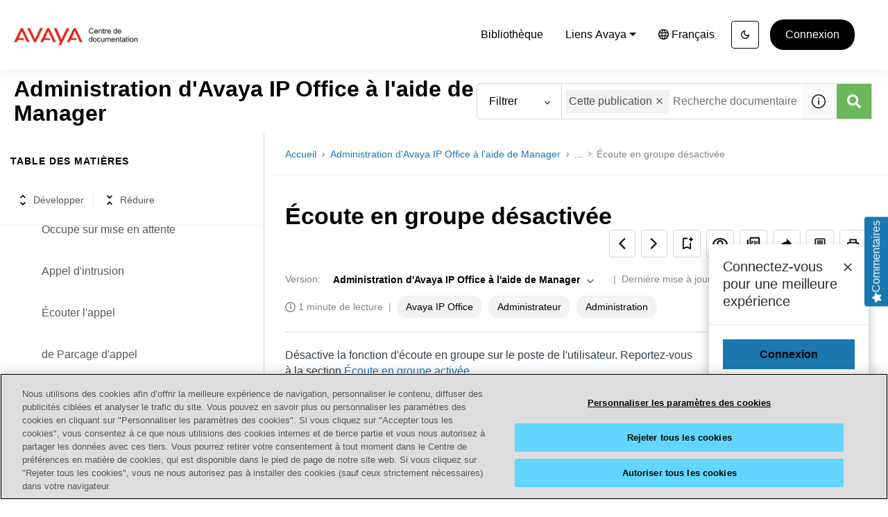

--- FILE ---
content_type: text/html
request_url: https://documentation.avaya.com/fr-FR/bundle/AdministeringAvayaIPOfficePlatformManagerR11_1/page/Sc_features_Group_Listen_Off.html
body_size: 45593
content:
<!DOCTYPE html>
<html lang="fr" dir="ltr">
  <head>
    <meta charset="utf-8">
    <meta name="viewport" content="width=device-width,initial-scale=1,shrink-to-fit=no">
    <link rel="icon" type="image/x-icon" href="/assets/img/favicon-skin.ico">
    <link rel="preconnect" href="https://fonts.googleapis.com">
    <link rel="preconnect" href="https://fonts.gstatic.com" crossorigin>
    <link href="https://fonts.googleapis.com/css2?family=Unbounded:wght@600&display=swap" rel="stylesheet">
    <link rel="preconnect" href="https://fonts.googleapis.com">
    <link rel="preconnect" href="https://fonts.gstatic.com" crossorigin>
    <link href="https://fonts.googleapis.com/css2?family=Unbounded:wght@600&display=swap" rel="stylesheet">
    <link rel="preconnect" href="https://fonts.googleapis.com">
    <link rel="preconnect" href="https://fonts.gstatic.com" crossorigin>
    <link href="https://fonts.googleapis.com/css2?family=Unbounded:wght@600&display=swap" rel="stylesheet">
    <title data-rh="true">Documentation Avaya</title><link data-rh="true" rel="stylesheet" href="https://documentation-be.avaya.com/style/custom.css"/><link data-rh="true" rel="canonical" href="https://documentation.avaya.com/fr-FR/bundle/AdministeringAvayaIPOfficePlatformManagerR11_1/page/Sc_features_Group_Listen_Off.html"/><link data-rh="true" rel="alternate" href="https://documentation.avaya.com/bundle/AdministeringAvayaIPOfficePlatformManagerR11_1/page/Sc_features_Group_Listen_Off.html" hrefLang="x-default"/>
    <script type="text/javascript">
      try {
        var withCsrfProtection =
          false
          ;
        var appPrerendered =
          true
          ;
        var referrer =
          null
          ;
        var zdWebClientConfig =
          {"myDocs":{"openBreadcrumbInNewTab":false,"presentMessage":false,"showPubLink":true,"callToActionsMenu":["setAsDefault","savePDF","share","divider","rename","delete"],"bulkActionMenu":["bulkActions","savePDF","delete"]},"debug":false,"e2e_testing":false,"designer":false,"portalEditor":{"stylesEditor":false,"configEditor":true,"localizations":true,"portalFeatures":{"isZoominGptEnabled":true}},"isSiteLocked":false,"sessionTimeOut":{"withSessionTimeoutFlow":true,"withSessionTimeoutMessage":true},"api":{"host":"documentation-be.avaya.com"},"logging":{"level":"INFO"},"i18n":{"withPresentDefaultedLanguageInRoute":false,"defaultNS":"translation","fallbackNS":"base-translation","defaultLanguage":"en-US","supportedLanguages":["en-US","ar-SA","de-DE","es-XL","he-HE","fr-FR","fr-CA","hu-HU","it-IT","ja-JP","ko-KR","nl-NL","pl-PL","pt-BR","ru-RU","sv-SE","tr-TR","zh-CN","zh-TW"],"rtlLanguages":["he-HE","ar-SA"],"withBundleFallbackToEnus":true,"ignorePreferredBrowserLanguage":false},"analyticsConfig":{"zoominGoogleTagManager":{"dataLayer":"zoominDataLayer","clientName":"Avaya","containers":["GTM-5MG82N9"]}},"monitoringConfig":{},"searchbox":{"forceSearchInPublication":false,"userControlledCurrentPublicationSearch":false,"enableCurrentPublicationSearch":true,"enablePartialFilters":false,"filterByKey":"all","hideOnPages":[],"nestingLevel":5,"withSearchTips":true,"maxQueryCharacters":300,"goToTopicOnClick":true,"withQuotationAutoSuggest":false,"withSeeSearchResults":true,"autoExpandNestedFilters":true,"filtersSearchBox":{"shouldDisplay":true,"position":"left"},"disableEmptySearch":false,"independentParentFilterSelection":false,"excludeArchived":false},"categories":{"hiddenOutputclasses":["whatsnew","additionalresources","carousel","banner-slide","banner-slide-home","recent","products","featured"],"categoryFilters":false,"showPreload":true},"pdf":{"withToc":false,"pollingIntervalMs":5000,"nonProxy":true,"withDirectDownload":true},"topicPage":{"requiredEmailInFeedback":false,"requiredFeedbackText":true,"shouldRenderNextPrevBottom":true,"topicRtlLanguageCodes":["hehe","arsa"],"miniTocHeadings":"h2, h3","relatedLinksSelector":"nav.related-links","relatedLinksInTopicBody":false,"withRelatedPublications":false,"maxRelatedPublicationsToDisplay":3,"glossaryLinkSelector":"a.glossentry-link","glossaryLinkOpenOnHover":true,"clusterDropDownEnabled":true,"scrollToTopEnabled":true,"scrollTimeout":0,"withNewCollectionFormInModal":true,"landingPageClassSelectors":["landingtopic-notocminitoc"],"withAddToFavorites":true,"withLikeDislike":false,"withStarRating":false,"hideRatingActions":false,"withHyperlinkTags":true,"readingTime":true,"withStickyTitle":true,"stickySideBoxOffsetTop":30,"withWatchConfirmation":true,"shouldRestrictToPreprocessed":false,"withResizableToc":true,"withTopicHeadFeatures":false,"showGlobalExpandCollapse":true,"withAnonymousFeedbackSuggestion":true,"withSwaggerUIDeepLinks":false,"swaggerNewDesign":{"enabled":false,"withSideBySideToc":false,"withNarrowLayout":false,"withTocMethodsOnRight":false,"withApiTagInAutoComplete":false,"withResizableSwaggerToc":true},"withPartialTocRender":false,"topicActionToolTipPosition":"top","withPrintButton":true,"withCodeBlockCopyButton":true,"withAddToWatchAfterMyDocs":true,"withComments":false,"withFeedbackBottom":true,"withStickyToc":true,"withMyDocsButtons":{"allowAddTopic":true,"allowAddEntirePublication":true},"withWatchlistButton":true,"withDownloadPDF":{"allowSingleTopicDownload":true,"allowMultipleTopicDownload":true,"allowEntireBundleDownload":true},"withShareButton":true,"withFeedbackButton":true,"withAttachmentsButton":true,"withAttachmentsButtonWithText":false,"withAttachmentsSidebarWidget":false,"linkToHeaders":{"enable":false,"headingSelectors":["h2","h3"]},"removeRightZDocsSideBoxes":false,"withMathjax":false,"withTocCollapseToggleOnHeadingClick":false,"expandTopLevelTocNodes":false,"pdfMobileScale":1,"minimizeTocByDefault":false,"expandedTocWidth":380,"withTopicLabelsTitle":false,"availableLanguagesDropdown":false,"availableLanguagesDropdownGlobal":false,"withAutoExpandableContent":false,"withExpandedContent":false,"withExpandAllButton":false,"feedbackModal":{"closeOnClickOutside":true,"draggable":false}},"landingTopicPage":{"enabled":true,"layouts":[{"name":"landingtopic-notocminitoc","components":["date","relatedLinks","exportPdf","feedback","myDocs","print","share","watch","breadcrumbs"]}]},"articlePage":{"metadataEnabled":true,"withLikeDislike":false},"searchPage":{"engines":["zoomin"],"enablePartialFilters":false,"defaultPageSize":10,"showOnlyRelevantFilters":true,"showDynamicFilter":false,"showGlobalDynamicFilter":false,"showLoadMore":true,"independentParentFilterSelection":false,"linkParentChildBehavior":true,"linkParentFilterSelectionToChildren":false,"showExternalSourcesFilter":false,"externalSources":["bundle","external"],"showRawSearchQuery":false,"withDatePicker":false,"withClickableBundleName":true,"withLikesCount":false,"withLastUpdated":true,"withModifiedSearchTerm":false,"fallbackSearchLanguage":{"enabled":true,"showMessageBelowThreshold":400},"withDownloadPDF":true,"withPDFIcon":true,"readingTime":true,"shouldUsePost":false,"withTopicPublicationFilter":true,"withHyperlinkTags":false,"hideLeftHandFacetFilters":false,"withOrderBySelector":true,"defaultSideFiltersState":"semi","withSearchLabelsTitle":false,"defaultSort":{"field":"score","value":"desc"}},"categoryPage":{"showCategoryTilesInRow":true,"maxLinksToShow":5},"allowDynamicSubheaderTitle":false,"keepDynamicSubheaderTitle":false,"bundlePage":{"withSearchTips":false,"defaultPageSize":10,"showOnlyRelevantFilters":true,"showDynamicFilter":false,"showLoadMore":true,"independentParentFilterSelection":false,"linkParentChildBehavior":true,"linkParentFilterSelectionToChildren":false,"enablePartialFilters":false,"withBundleCluster":true,"withAddToMyDocs":false,"withDatePicker":false,"withPDFIcon":true,"withDownloadPDF":true,"withArchiveLogic":true,"shouldUsePost":false,"withHyperlinkTags":false,"showFilterInput":true,"hideLeftHandFacetFilters":false,"withOrderBySelector":true,"fallbackPubSearchLanguage":{"showMessageBelowThreshold":50},"defaultSideFiltersState":"semi","withInlineMetadataFilter":true,"bundleView":{"default":"list","toggle":false,"layouts":{"table":{"columns":{"description":{"limit":10}},"withEffectiveDate":false}}},"withBundleLabelsTitle":false,"defaultSort":{"field":"last_uploaded","value":"desc"}},"bundleList":{"withLabels":true},"resourcePage":{"showExtendedControls":true,"useFEProxyForDownload":false,"withPptViewer":false},"authentication":{"methods":["SSO"],"idProviders":[{"name":"SSO","authSource":"avaya","loginUrl":"https://sso.zoominsoftware.com/index.php?authsource=avaya&"}],"ssoLogoutRoute":"https://sso.prd.zoominsoftware.app/saml/logout/avaya","parametersToIgnoreInRedirect":["sso","jwt","SSO","JWT"],"nextGenSsoEnabled":true,"ssoLogoutReturnUrl":"CURRENT_PAGE","suggestEmailVerifyDaysBefore":0,"bypassLoginPageOnSingleIdProvider":false,"ssoLogoutTimeoutMs":30000},"recaptcha":{"enabled":false,"siteKey":"6LfISfsSAAAAANsTROi6NRX3C0Vjp6TGtpIe2q9m"},"passwordStrength":{"score":3},"passwordPattern":{"numberOfLowerLetters":1,"numberOfUpperLetters":1,"numberOfDigits":1,"specialChar":true,"passwordLength":8},"metroMap":{"outputClass":"get-started"},"workflow":{"outputClass":"workflow","shouldOpenTopicsInNewTab":true,"withClickableLines":true,"defaultViewTileList":false},"watchlist":{"pageSize":10000,"withWatchByLabel":false},"injectResources":{"rawHtml":{"head":"<script type='text/javascript' src='https://cdn.cookielaw.org/consent/11fcaab1-94a5-4127-a288-57d67b245b37-test/OtAutoBlock.js'><\/script> <script src='https://cdn.cookielaw.org/scripttemplates/otSDKStub.js' data-document-language='true' type='text/javascript' charset='UTF-8' data-domain-script='11fcaab1-94a5-4127-a288-57d67b245b37-test' data-dlayer-name='zoominDataLayer'><\/script> <script type='text/javascript'> function OptanonWrapper() { if (typeof OptanonWrapperCount == 'undefined') { otGetInitialGrps(); } otDeleteCookie(otIniGrps); function otGetInitialGrps() { OptanonWrapperCount = ''; otIniGrps = OnetrustActiveGroups; } function otDeleteCookie(iniOptGrpId) { var otDomainGrps = JSON.parse(JSON.stringify(Optanon.GetDomainData().Groups)); var otDeletedGrpIds = otGetInactiveId(iniOptGrpId, OnetrustActiveGroups); if (otDeletedGrpIds.length != 0 && otDomainGrps.length != 0) { for (var i = 0; i < otDomainGrps.length; i++) { if ( otDomainGrps[i]['CustomGroupId'] != '' && otDeletedGrpIds.includes(otDomainGrps[i]['CustomGroupId']) ) { for (var j = 0; j < otDomainGrps[i]['Cookies'].length; j++) { eraseCookie(otDomainGrps[i]['Cookies'][j]['Name']); } } if (otDomainGrps[i]['Hosts'].length != 0) { for (var j = 0; j < otDomainGrps[i]['Hosts'].length; j++) { if ( otDeletedGrpIds.includes(otDomainGrps[i]['Hosts'][j]['HostId']) && otDomainGrps[i]['Hosts'][j]['Cookies'].length != 0 ) { for (var k = 0; k < otDomainGrps[i]['Hosts'][j]['Cookies'].length; k++) { eraseCookie(otDomainGrps[i]['Hosts'][j]['Cookies'][k]['Name']); } } } } } } otGetInitialGrps(); } function otGetInactiveId(customIniId, otActiveGrp) { customIniId = customIniId.split(','); customIniId = customIniId.filter(Boolean); otActiveGrp = otActiveGrp.split(','); otActiveGrp = otActiveGrp.filter(Boolean); var result = []; for (var i = 0; i < customIniId.length; i++) { if (otActiveGrp.indexOf(customIniId[i]) <= -1) { result.push(customIniId[i]); } } return result; } function eraseCookie(name) { domainName = window.location.hostname; document.cookie = name + '=; Max-Age=-99999999; Path=/;Domain=' + domainName; document.cookie = name + '=; Max-Age=-99999999; Path=/;'; localStorage.removeItem(name); pathArray = window.location.pathname.split('/'); for (var i = 0; i < pathArray.length; i++) { if (pathArray[i]) { var currentPath = pathArray.slice(0, i + 1).join('/'); document.cookie = name + '=; Max-Age=-99999999; Path=' + currentPath + ';Domain=' + domainName; document.cookie = name + '=; Max-Age=-99999999; Path=' + currentPath + ';'; document.cookie = name + '=; Max-Age=-99999999; Path=' + currentPath + '/;Domain=' + domainName; document.cookie = name + '=; Max-Age=-99999999; Path=' + currentPath + '/;'; } } } } <\/script>"}},"libVersion":"27.1.1","libRef":"27.1.1","appVersion":"3c887d50f74fe434898f32c3c6912083aa22b41b","environment":"production","showReadProgress":true,"tagsInContentHeadPrefix":{"enabled":true,"key":"zoomin"},"searchPreferencesEnabled":true,"searchPreferencesCollapsed":false,"infiniteScroll":{"enabled":false,"preloadBeforeAmount":2,"preloadAfterAmount":2,"unloadDistance":2},"smartTables":{"enabled":true,"enableSorting":true,"enableFiltering":true,"enableHide":true,"enableStickyHeader":false,"enableRowSelection":false,"withStickyHeaderTopScrollBar":false,"selector":"article table","minRows":8,"searching":true,"order":[],"initialSorting":[],"withColumnTitlesFilter":false,"withResetButton":false,"columnFilterClassName":"filter","exportEnabled":true},"breadcrumbsPosition":"default","breadcrumbsMaxItemsToDisplay":3,"breadcrumbsRemoveDuplicateTitles":false,"withUserJourney":false,"profile":{"metadataFields":[]},"announcements":{"showProgressForPolling":false,"pollingIntervalMS":300000,"onlyHideWhenDismissed":false},"isOffline":false,"useVendorBundle":true,"zoominCdn":{"baseUrl":"https://cdn.zoominsoftware.io","folder":"avaya-skin-dev","prodFolder":"avaya-skin-prod","stageFolder":"avaya-skin-stage"},"topicTagsGrouping":{"enabled":true,"tagsShown":10},"withScrollToTopOnUrlChange":true,"withSmoothScroll":false,"lightBox":{"enabledForAnySize":false,"lightboxImageSelector":"article img","lightboxClickSelector":"[data-fancy=\"gallery\"]"},"sideFilters":{"showGlobalExpandCollapse":true,"isDrillDown":false,"facetsShowLimit":5,"withStickySideFilters":true,"autoExpandNestedFilters":true,"autoScrollCheckedFilter":false,"fieldToSearchByForDynamicFilters":"navtitle","withSelectedFiltersToggle":false},"stickyFacets":{"enabled":true,"removeStickyFacetsOnHomeClicked":false,"removeStickyFacetsOnCategoryClicked":true,"displayStickyFacetsOnHomepage":true,"displayStickyFacetsOtherPages":false,"displayStickyFacetsInMobile":false,"saveCSHLinkFacets":false},"miniTOC":{"enabled":true,"showOnAllPages":false,"contentSelector":"article.hascomments","headingSelector":"h2, h3","ignoreSelector":".js-toc-ignore","metadataValues":["yes"],"showOnlyTopLevel":false,"withAutoHandleCollapse":true,"withCollapsingHeadings":true,"withCollapseExpandAllButtons":true,"observerRootMargin":"0px 0px -95% 0px","withExpandCollapse":true},"siteURL":"documentation.avaya.com","widgets":{"iphWidgetId":1},"darkModeEnabled":true,"useReduxForFilterManagement":false,"loginEncouragement":{"enabled":true,"withTopicPageLoginPopup":true,"withSearchPageLoginPopup":true,"withLibraryPageLoginPopup":true,"withErrorPageLoginPopup":true},"homePage":{"withSearchByIndex":true,"withAllLetters":false,"searchByIndexNumColumns":4,"searchByIndexRPP":32,"searchByIndexAlphabeticalFilter":true,"searchByIndexViewAllFilter":true,"searchByIndexDefaultProductFilter":"all","homePageGrid":true,"sortProductsByColumns":false,"homeCategoriesOutputclass":"home","personalWelcomeMsg":false,"withFeaturedCategoriesDescription":true,"homePageSectionOrder":["home","recent","featured","carousel","products","popup"]},"isUsingNGSS":true,"withCshFallback":true,"withCaseDeflectionPage":false,"footer":{"footerLinks":[{"href":"https://www.avaya.com/en/sitemap","text":"Sitemap","i18nKey":"footer.links.sitemap"},{"href":"https://www.avaya.com/en/termsofuse/","text":"Terms of Use","i18nKey":"footer.links.terms_of_use"},{"href":"https://www.zoominsoftware.com/privacy-policy","text":"Privacy","i18nKey":"footer.links.privacy"},{"href":"#ot-sdk-btn","text":"Cookies","i18nKey":"footer.links.cookies","id":"ot-sdk-btn","className":"ot-sdk-show-settings","target":"_self"},{"href":"https://www.avaya.com/en/trademarks/","text":"Trademarks","i18nKey":"footer.links.trademarks"},{"href":"https://www.avaya.com/en/accessibility/","text":"Accessibility","i18nKey":"footer.links.accessibility"}]},"customer":"avaya","redirectAnonymousCshWithNoResultsToLogin":false,"withSearchInputsCancelButton":true,"header":{"navigation":{"options":[{"href":"/bundle","label":"library","translationKey":"navigation.library","iconPosition":"right","configBasedRenderingFlags":[],"conditions":[],"permissions":{},"items":[]},{"href":"","label":"Avaya Links","translationKey":"navigation.jump_to","iconPosition":"right","configBasedRenderingFlags":[],"conditions":[],"permissions":{},"items":[{"href":"https://support.avaya.com/support/en/public","label":"Avaya Support Site","translationKey":"navigation.jump_tos.jump_to_1","iconPosition":"right","configBasedRenderingFlags":[],"conditions":[],"permissions":{}},{"href":"https://www.avaya-learning.com/lms","label":"Avaya Learning","translationKey":"navigation.jump_tos.jump_to_2","iconPosition":"right","configBasedRenderingFlags":[],"conditions":[],"permissions":{}},{"href":"https://www.avaya.com/blogs","label":"Blogs","translationKey":"navigation.jump_tos.jump_to_3","iconPosition":"right","configBasedRenderingFlags":[],"conditions":[],"permissions":{}},{"href":"https://www.avaya.com/en/videos","label":"Videos & Podcasts","translationKey":"navigation.jump_tos.jump_to_4","iconPosition":"right","configBasedRenderingFlags":[],"conditions":[],"permissions":{}},{"href":"https://kb.avaya.com","label":"Knowledge base","translationKey":"navigation.jump_tos.jump_to_5","iconPosition":"right","configBasedRenderingFlags":[],"conditions":[],"permissions":{}},{"href":"https://onecare.avaya.com/customercare/en/public","label":"Report Product bugs","translationKey":"navigation.jump_tos.jump_to_6","iconPosition":"right","configBasedRenderingFlags":[],"conditions":[],"permissions":{}}]}]},"userMenu":{"options":[{"href":"/searchpreferences","label":"Search preferences","translationKey":"userMenu.search_pref","iconClassName":"ico-search-pref","iconPosition":"right","configBasedRenderingFlags":[{"key":"isOffline","value":false},{"key":"searchPreferencesEnabled","value":true}],"conditions":[],"permissions":{},"items":[]},{"href":"/managewatches","label":"Watchlist","translationKey":"navigation.watchlist","iconClassName":"ico-watchlist","iconPosition":"right","configBasedRenderingFlags":[],"conditions":[],"permissions":{"read":["contentWatch"]},"items":[]},{"href":"/mydocs","label":"My Topics","translationKey":"navigation.my_topics","iconClassName":"ico-mydocs","iconPosition":"right","configBasedRenderingFlags":[{"key":"isOffline","value":false}],"conditions":[],"permissions":{"read":["myDocs"]},"items":[]},{"key":"change-password","href":"/auth/page/localStorage/newpasswordlgd","label":"Change Password","translationKey":"userMenu.change_password","iconClassName":"ico-password-change","iconPosition":"right","configBasedRenderingFlags":[],"conditions":[],"permissions":{},"items":[]}]},"shouldHideNavOptionsOnAuth":false},"withThumbUpDown":true,"zoominGpt":{"codeblockExplanation":{"enabled":false,"selector":":not(td)>pre","minimumLength":30},"contentFeedback":{"enabled":false},"searchPage":{"enabled":false,"placement":"top","queryFormat":{"requireQuestionMarkForApiCall":true,"shouldShowBadQueryMessage":true},"requireQuestionMarkFormat":true,"typingInterval":30,"withFeedbackPopup":true,"withStreaming":true},"topicSummary":{"enabled":false,"minReadTimeThreshold":2},"withLoadingMessage":false,"legalDisclaimer":"tooltip","gptPromptConfiguration":{"enabled":true},"supportedLanguages":["en-US"]},"feedbackTab":{"enabled":true,"placement":"right"},"withPoweredByZoomin":true,"withNoIndex":false,"styles":{}}
        ;
        var i18nInitialData =
          //INJECTI18NJSONSTART
          {"initialLanguage":null,"initialI18nStore":null,"loadPath":"https://cdn.zoominsoftware.io/avaya/public/locales/production/{{lng}}/{{ns}}.json"}
          //INJECTI18NJSONEND
        ;
        var reduxInitialState =
          {"router":{"location":{"pathname":"/bundle/AdministeringAvayaIPOfficePlatformManagerR11_1/page/Sc_features_Group_Listen_Off.html","search":"","hash":"","key":"ml9lwc","query":{}},"action":"POP"},"authentication":{"isLoginRequestActive":false,"user":null,"permissions":null,"postLoginReturnUrl":null},"preloadData":{},"apiErrorHandler":{}}
        ;
        if (!zdWebClientConfig.environment) {
            zdWebClientConfig.environment = "production";
          }
      }
      catch (err) { console.error("Configuration was not injected properly") }
    </script>
    <script src="https://cdn.zoominsoftware.io/vendors/polyfill/3.109.0/polyfill.min.js" crossorigin="anonymous"></script>
    <script type='text/javascript' src='https://cdn.cookielaw.org/consent/11fcaab1-94a5-4127-a288-57d67b245b37-test/OtAutoBlock.js'></script> <script src='https://cdn.cookielaw.org/scripttemplates/otSDKStub.js' data-document-language='true' type='text/javascript' charset='UTF-8' data-domain-script='11fcaab1-94a5-4127-a288-57d67b245b37-test' data-dlayer-name='zoominDataLayer'></script> <script type='text/javascript'> function OptanonWrapper() { if (typeof OptanonWrapperCount == 'undefined') { otGetInitialGrps(); } otDeleteCookie(otIniGrps); function otGetInitialGrps() { OptanonWrapperCount = ''; otIniGrps = OnetrustActiveGroups; } function otDeleteCookie(iniOptGrpId) { var otDomainGrps = JSON.parse(JSON.stringify(Optanon.GetDomainData().Groups)); var otDeletedGrpIds = otGetInactiveId(iniOptGrpId, OnetrustActiveGroups); if (otDeletedGrpIds.length != 0 && otDomainGrps.length != 0) { for (var i = 0; i < otDomainGrps.length; i++) { if ( otDomainGrps[i]['CustomGroupId'] != '' && otDeletedGrpIds.includes(otDomainGrps[i]['CustomGroupId']) ) { for (var j = 0; j < otDomainGrps[i]['Cookies'].length; j++) { eraseCookie(otDomainGrps[i]['Cookies'][j]['Name']); } } if (otDomainGrps[i]['Hosts'].length != 0) { for (var j = 0; j < otDomainGrps[i]['Hosts'].length; j++) { if ( otDeletedGrpIds.includes(otDomainGrps[i]['Hosts'][j]['HostId']) && otDomainGrps[i]['Hosts'][j]['Cookies'].length != 0 ) { for (var k = 0; k < otDomainGrps[i]['Hosts'][j]['Cookies'].length; k++) { eraseCookie(otDomainGrps[i]['Hosts'][j]['Cookies'][k]['Name']); } } } } } } otGetInitialGrps(); } function otGetInactiveId(customIniId, otActiveGrp) { customIniId = customIniId.split(','); customIniId = customIniId.filter(Boolean); otActiveGrp = otActiveGrp.split(','); otActiveGrp = otActiveGrp.filter(Boolean); var result = []; for (var i = 0; i < customIniId.length; i++) { if (otActiveGrp.indexOf(customIniId[i]) <= -1) { result.push(customIniId[i]); } } return result; } function eraseCookie(name) { domainName = window.location.hostname; document.cookie = name + '=; Max-Age=-99999999; Path=/;Domain=' + domainName; document.cookie = name + '=; Max-Age=-99999999; Path=/;'; localStorage.removeItem(name); pathArray = window.location.pathname.split('/'); for (var i = 0; i < pathArray.length; i++) { if (pathArray[i]) { var currentPath = pathArray.slice(0, i + 1).join('/'); document.cookie = name + '=; Max-Age=-99999999; Path=' + currentPath + ';Domain=' + domainName; document.cookie = name + '=; Max-Age=-99999999; Path=' + currentPath + ';'; document.cookie = name + '=; Max-Age=-99999999; Path=' + currentPath + '/;Domain=' + domainName; document.cookie = name + '=; Max-Age=-99999999; Path=' + currentPath + '/;'; } } } } </script>
    <script nonce="5d968a932239d7570371f11968339c81">zoominDataLayer=[{"application":"zDocsWebClient","userType":"anonymous","environment":"production","clientName":"Avaya","libVersion":"27.1.1"}],function(e,t,n,a,A){e[a]=e[a]||[],e[a].push({"gtm.start":new Date().getTime(),event:"gtm.js"});var r=t.getElementsByTagName(n)[0],g=t.createElement(n);g.async=!0,g.src="https://www.googletagmanager.com/gtm.js?id="+A+("dataLayer"!=a?"&l="+a:"")+"";var i=t.getElementById("initial-data");i&&g.setAttribute("nonce",i.nonce||i.getAttribute("nonce")),r.parentNode.insertBefore(g,r)}(window,document,"script","zoominDataLayer","GTM-5MG82N9");</script>
    <!--[if IE]>
      <script src="https://cdnjs.cloudflare.com/ajax/libs/html5shiv/3.7.3/html5shiv.min.js"></script>
    <![endif]-->
    <link href="https://fonts.googleapis.com/css2?family=Lato:wght@400;700&display=swap" rel="stylesheet" type="text/css" media="print" onload='this.media="all"'>
    <link href="https://fonts.googleapis.com/css2?family=Roboto+Slab:wght@400;700&display=swap" rel="stylesheet" type="text/css" media="print" onload='this.media="all"'>
  <script defer="defer" src="https://cdn.zoominsoftware.io/avaya/public/vendor.073e54c37b11269b5944.js"></script><script defer="defer" src="https://cdn.zoominsoftware.io/avaya/public/app.24aaaf40f3925bee7565.js"></script><script defer="defer" src="https://cdn.zoominsoftware.io/avaya/public/accessibility.165a3f19124f5579c306.js"></script><link href="https://cdn.zoominsoftware.io/avaya/public/styles.713f872828db1c6f108d.css" rel="stylesheet" crossorigin="anonymous"><link data-chunk="bundle-topic-selector-page" rel="preload" as="script" href="https://cdn.zoominsoftware.io/avaya/public/bundle-topic-selector-page.f76b24dddf8cc1209992.js">
</head>
  <body>
    <div id="root" tabindex="-1"><div class="zDocsLayout"><div id="zDocsSkipToElement" class="zDocsSkipToElement"><a href="#content">Passer au contenu principal</a><a href="#search">Passer à la recherche</a></div><div class="hidePoweredBy">Avec le logiciel Zoomin Pour en savoir plus, veuillez contacter<a href="https://www.zoominsoftware.com" target="_blank" rel="noopener">Zoomin</a></div><div></div><div id="zDocsHeader" class="zDocsHeader"><style data-emotion="css ettsdk">.css-ettsdk.css-ettsdk.css-ettsdk.css-ettsdk.css-ettsdk.css-ettsdk.css-ettsdk.highlightInDesigner{box-shadow:0px 0px 0px 2px #ddc333;}.css-ettsdk.css-ettsdk.css-ettsdk.css-ettsdk.css-ettsdk.css-ettsdk.css-ettsdk.grabbable:not(.highlightInDesigner):hover{cursor:-webkit-grab;cursor:grab;outline:1px dotted #ddc333;outline-offset:1px;}.css-ettsdk.css-ettsdk.css-ettsdk.css-ettsdk.css-ettsdk.css-ettsdk.css-ettsdk.showSelfAsGrabbable{outline:2px dotted #ddc333;outline-offset:1px;}</style><nav class="zDocsNavigation css-ettsdk" id="nav"><a class="zDocsLogo" href="/fr-FR/"><style data-emotion="css 15zo71q">.css-15zo71q.css-15zo71q.css-15zo71q.css-15zo71q.css-15zo71q.css-15zo71q.css-15zo71q.highlightInDesigner{box-shadow:0px 0px 0px 2px #ddc333;}.css-15zo71q.css-15zo71q.css-15zo71q.css-15zo71q.css-15zo71q.css-15zo71q.css-15zo71q.grabbable:not(.highlightInDesigner):hover{cursor:-webkit-grab;cursor:grab;outline:1px dotted #ddc333;outline-offset:1px;}.css-15zo71q.css-15zo71q.css-15zo71q.css-15zo71q.css-15zo71q.css-15zo71q.css-15zo71q.showSelfAsGrabbable{outline:2px dotted #ddc333;outline-offset:1px;}</style><img class="css-15zo71q" src="https://cdn.zoominsoftware.io/avaya/public/assets/img/logo-skin.svg?fb7d1d9b475e7ddf9e82" alt="Documentation Avaya"/><img class="logo d-lg-none css-15zo71q" src="https://cdn.zoominsoftware.io/avaya/public/assets/img/logo-skin.svg?fb7d1d9b475e7ddf9e82" alt="Documentation Avaya"/></a><button aria-label="Ouvrir la recherche" class="zDocsNavigationSearchTrigger"><svg aria-hidden="true" class="ico-search-mobile"><use xlink:href="#ico-search-mobile"></use></svg><svg aria-hidden="true" class="ico-close"><use xlink:href="#ico-close"></use></svg></button><button class="zDocsNavigationToggler" type="button" aria-label="Afficher/masquer la navigation"><svg class="ico-bars"><use xlink:href="#ico-bars"></use></svg></button><div class="zDocsNavigationMenu" id="navbarHead"><header><a class="zDocsLogo" href="/fr-FR/"><img src="https://cdn.zoominsoftware.io/avaya/public/assets/img/logo-skin.svg?fb7d1d9b475e7ddf9e82" alt="Documentation Avaya"/></a><button aria-label="Fermer la navigation" class="zDocsNavigationMenuCloseButton"><svg class="ico-close"><use xlink:href="#ico-close"></use></svg></button></header><ul><li class="zDocsNavigationItem zDocsHomeNavigationItem"><a href="/fr-FR/">Accueil</a></li><li class="zDocsNavigationItem"><a aria-current="page" class="undefined icon-right css-ettsdk zDocsNavigationLinkActive" stylesProps="[object Object]" target="_self" href="/fr-FR/bundle">Bibliothèque</a></li><li class="zDocsNavigationItem dropdown"><style data-emotion="css g931ng">.css-g931ng.css-g931ng.css-g931ng.css-g931ng.css-g931ng.css-g931ng.highlightInDesigner{box-shadow:0px 0px 0px 2px #ddc333;}.css-g931ng.css-g931ng.css-g931ng.css-g931ng.css-g931ng.css-g931ng.grabbable:not(.highlightInDesigner):hover{cursor:-webkit-grab;cursor:grab;outline:1px dotted #ddc333;outline-offset:1px;}.css-g931ng.css-g931ng.css-g931ng.css-g931ng.css-g931ng.css-g931ng.showSelfAsGrabbable{outline:2px dotted #ddc333;outline-offset:1px;}</style><button class="dropdown-toggle zDocsNavigationDropDownTogle css-g931ng" data-toggle="dropdown" data-display="static" aria-haspopup="true"><div class="zDocsNavigationDropDownTogleCaption css-ettsdk">Liens Avaya</div></button><div class="dropdown-menu zDocsDropdownMenu zDocsNavigationDropDownItems css-ettsdk"><a class="zDocsNavigationDropDownItem icon-right css-ettsdk" target="_blank" href="https://support.avaya.com/support/en/public">Site de l&#x27;assistance technique Avaya</a><a class="zDocsNavigationDropDownItem icon-right css-ettsdk" target="_blank" href="https://www.avaya-learning.com/lms">Formation Avaya</a><a class="zDocsNavigationDropDownItem icon-right css-ettsdk" target="_blank" href="https://www.avaya.com/blogs">Blogs</a><a class="zDocsNavigationDropDownItem icon-right css-ettsdk" target="_blank" href="https://www.avaya.com/en/videos">Vidéos et podcasts</a><a class="zDocsNavigationDropDownItem icon-right css-ettsdk" target="_blank" href="https://kb.avaya.com">Base de connaissances</a><a class="zDocsNavigationDropDownItem icon-right css-ettsdk" target="_blank" href="https://onecare.avaya.com/customercare/en/public">Signaler les bugs du produit</a></div></li><li class="zDocsLanguageMenu
      zDocsNavigationItem dropdown"><button class="dropdown-toggle css-g931ng" data-toggle="dropdown" data-testid="navigationHeader.headerLangSelect" aria-expanded="false" aria-haspopup="true" aria-label="Langue - Français"><style data-emotion="css yu0swt">.css-yu0swt.css-yu0swt.css-yu0swt.css-yu0swt.css-yu0swt.css-yu0swt.highlightInDesigner{box-shadow:0px 0px 0px 2px #ddc333;}.css-yu0swt.css-yu0swt.css-yu0swt.css-yu0swt.css-yu0swt.css-yu0swt.grabbable:not(.highlightInDesigner):hover{cursor:-webkit-grab;cursor:grab;outline:1px dotted #ddc333;outline-offset:1px;}.css-yu0swt.css-yu0swt.css-yu0swt.css-yu0swt.css-yu0swt.css-yu0swt.showSelfAsGrabbable{outline:2px dotted #ddc333;outline-offset:1px;}</style><svg class="ico-lang css-yu0swt" aria-hidden="true"><use xlink:href="#ico-lang"></use></svg>Français</button><div class="dropdown-menu zDocsDropdownMenu zDocsLanguageMenuItems css-ettsdk"><a class="zDocsLanguageSelector dropdown-item css-ettsdk" href="#" role="option" aria-selected="false" data-testid="zDocsLanguageMenuItem">English (US)</a><a class="zDocsLanguageSelector dropdown-item css-ettsdk" href="#" role="option" aria-selected="false" data-testid="zDocsLanguageMenuItem">العربية</a><a class="zDocsLanguageSelector dropdown-item css-ettsdk" href="#" role="option" aria-selected="false" data-testid="zDocsLanguageMenuItem">Deutsch</a><a class="zDocsLanguageSelector dropdown-item css-ettsdk" href="#" role="option" aria-selected="false" data-testid="zDocsLanguageMenuItem">Español</a><a class="zDocsLanguageSelector dropdown-item css-ettsdk" href="#" role="option" aria-selected="false" data-testid="zDocsLanguageMenuItem">עברית</a><a class="zDocsLanguageSelector dropdown-item css-ettsdk" href="#" role="option" aria-selected="true" data-testid="zDocsLanguageMenuItem">Français</a><a class="zDocsLanguageSelector dropdown-item css-ettsdk" href="#" role="option" aria-selected="false" data-testid="zDocsLanguageMenuItem">Français (Canada)</a><a class="zDocsLanguageSelector dropdown-item css-ettsdk" href="#" role="option" aria-selected="false" data-testid="zDocsLanguageMenuItem">Magyar</a><a class="zDocsLanguageSelector dropdown-item css-ettsdk" href="#" role="option" aria-selected="false" data-testid="zDocsLanguageMenuItem">Italiano</a><a class="zDocsLanguageSelector dropdown-item css-ettsdk" href="#" role="option" aria-selected="false" data-testid="zDocsLanguageMenuItem">日本語</a><a class="zDocsLanguageSelector dropdown-item css-ettsdk" href="#" role="option" aria-selected="false" data-testid="zDocsLanguageMenuItem">한국어</a><a class="zDocsLanguageSelector dropdown-item css-ettsdk" href="#" role="option" aria-selected="false" data-testid="zDocsLanguageMenuItem">Nederlands</a><a class="zDocsLanguageSelector dropdown-item css-ettsdk" href="#" role="option" aria-selected="false" data-testid="zDocsLanguageMenuItem">Polski</a><a class="zDocsLanguageSelector dropdown-item css-ettsdk" href="#" role="option" aria-selected="false" data-testid="zDocsLanguageMenuItem">Português</a><a class="zDocsLanguageSelector dropdown-item css-ettsdk" href="#" role="option" aria-selected="false" data-testid="zDocsLanguageMenuItem">Pусский</a><a class="zDocsLanguageSelector dropdown-item css-ettsdk" href="#" role="option" aria-selected="false" data-testid="zDocsLanguageMenuItem">Svenska</a><a class="zDocsLanguageSelector dropdown-item css-ettsdk" href="#" role="option" aria-selected="false" data-testid="zDocsLanguageMenuItem">Türkçe</a><a class="zDocsLanguageSelector dropdown-item css-ettsdk" href="#" role="option" aria-selected="false" data-testid="zDocsLanguageMenuItem">中文（简体）</a><a class="zDocsLanguageSelector dropdown-item css-ettsdk" href="#" role="option" aria-selected="false" data-testid="zDocsLanguageMenuItem">中文（繁體）</a></div></li><li class="zDocsNavigationItem darkModeButton"><a class="css-ettsdk" aria-labelledby="zDocsDarkModeToolTip" aria-label="Passer au thème sombre" role="button" data-tooltip-content="Passer au thème sombre" data-tooltip-id="zDocsDarkModeToolTip" href="#"><svg aria-hidden="true" class="ico-dark-mode"><use xlink:href="#ico-dark-mode"></use></svg></a></li><li class="zDocsNavigationItem zDocsNavigationItemLoginButton"><a href="/fr-FR/auth/login">Connexion</a></li></ul></div></nav></div><main class="zDocsMain css-ettsdk"><div id="content" tabindex="-1"><section class="zDocsSubHeader
 css-ettsdk" id="zDocsSubHeader"><div class="zDocsSubHeaderBreadcrumbsContainer"><div class="zDocsBreadcrumbs"><h2 class="zDocsBreadcrumbsLastItem"></h2></div></div><div class="zDocsSubHeaderSearchBoxContainer"><form autoComplete="off" class="zDocsSearchBox
      zDocsSubHeaderSearchBox" data-testid="zDocsSearchBox"><div class="zDocsSearchBoxContainer"><div class="zDocsSearchBoxInputGroup"><style data-emotion="css 13r50b7">.css-13r50b7.css-13r50b7.css-13r50b7.css-13r50b7.css-13r50b7.highlightInDesigner{box-shadow:0px 0px 0px 2px #ddc333;}.css-13r50b7.css-13r50b7.css-13r50b7.css-13r50b7.css-13r50b7.grabbable:not(.highlightInDesigner):hover{cursor:-webkit-grab;cursor:grab;outline:1px dotted #ddc333;outline-offset:1px;}.css-13r50b7.css-13r50b7.css-13r50b7.css-13r50b7.css-13r50b7.showSelfAsGrabbable{outline:2px dotted #ddc333;outline-offset:1px;}</style><input type="text" id="search" data-testid="searchInput" class="zDocsSearchBoxInput css-13r50b7" placeholder="Recherche documentaire" aria-label="Recherche documentaire" role="combobox" aria-haspopup="listbox" aria-expanded="false" aria-autocomplete="list" value=""/><div class="zDocsSearchTips" tabindex="0" role="button" aria-expanded="false" aria-label="Afficher les conseils de recherche"><div class="css-ettsdk"><svg class="ico-info-circle-empty css-yu0swt" aria-hidden="true"><use xlink:href="#ico-info-circle-empty"></use></svg></div></div><div class="left zDocsSearchBoxSubmitButton "><button class="css-g931ng" type="submit" aria-label="Recherche documentaire" data-testid="searchButton"><svg class="ico-search css-yu0swt"><use xlink:href="#ico-search"></use></svg></button></div></div></div></form></div></section><div class="zDocsTopicPage zDocsTopicPage"></div><div class="zDocsPopupBox
      general zDocsLoginPopup" id="searchLoginPopup"><div><div class="box__inner zDocsPopupBoxInner"><div class="box__head zDocsPopupBoxHead"><h2 class="box__title zDocsPopupBoxTitle">Log in to get a better experience</h2><a href="#" role="button"><svg class="ico-close"><use xlink:href="#ico-close"></use></svg></a></div><div class="box__foot zDocsPopupBoxFooter"><a class="zDocsReusableButton
        loginButton primary" href="/fr-FR/auth/login?redirect=/bundle/AdministeringAvayaIPOfficePlatformManagerR11_1/page/Sc_features_Group_Listen_Off.html">Connexion</a></div></div></div></div></div></main><footer class="zDocsFooter" id="footer" role="contentinfo"><div class="socialLinksContainer"><h4>Stay Connected</h4><ul><li><a href="https://twitter.com/Avaya" target="_blank" rel="noreferrer noopener"><svg class="ico-twitter" width="16" height="12"><use xlink:href="#icon-x"></use></svg></a></li><li><a href="https://www.facebook.com/avaya" target="_blank" rel="noreferrer noopener"><svg class="ico-facebook" width="8" height="15"><use xlink:href="#ico-facebook"></use></svg></a></li><li><a href="https://www.youtube.com/Avaya" target="_blank" rel="noreferrer noopener"><svg class="ico-youtube" width="14" height="10"><use xlink:href="#ico-youtube"></use></svg></a></li><li><a href="https://www.linkedin.com/company/avaya" target="_blank" rel="noreferrer noopener"><svg class="ico-linkedin" width="13" height="13"><use xlink:href="#ico-linkedin"></use></svg></a></li><li><a href="https://www.instagram.com/avayainc/" target="_blank" rel="noreferrer noopener"><svg class="ico-instagram" width="13" height="13"><use xlink:href="#icon-instagram"></use></svg></a></li></ul></div><div class="footerLinksContainer"><ul><li class="avayaFooterLogo"><a class="avayaFooterLogoLink" href="https://www.avaya.com/en" target="_blank"><img src="/assets/img/logo-secondary@2x.png?b62de2e2f1fe466b6e1d" alt="" width="90" height="26"/></a></li><li class="zDocsFooterLinksList"><a class="css-ettsdk" href="https://www.avaya.com/en/sitemap" target="_blank">Plan du site</a><a class="css-ettsdk" href="https://www.avaya.com/en/termsofuse/" target="_blank">Conditions d&#x27;utilisation</a><a class="css-ettsdk" href="https://www.zoominsoftware.com/privacy-policy" target="_blank">Confidentialité</a><a class="ot-sdk-show-settings css-ettsdk" href="#ot-sdk-btn" id="ot-sdk-btn" target="_self">Cookies</a><a class="css-ettsdk" href="https://www.avaya.com/en/trademarks/" target="_blank">Marques commerciales</a><a class="css-ettsdk" href="https://www.avaya.com/en/accessibility/" target="_blank">Accessibilité</a></li><li class="copyright">© 2026 Avaya LLC </li></ul></div></footer><div class="svgSpriteContainer"><svg width="0" height="0" style="position:absolute"><symbol viewBox="0 0 11 20" id="ico-angle-arrow-left" xmlns="http://www.w3.org/2000/svg"><path d="M3.695 9.75l7.176 7.477c.23.229.23.458 0 .687l-1.289 1.332c-.23.23-.458.23-.687 0L.129 10.094A.465.465 0 0 1 0 9.75c0-.143.043-.258.129-.344L8.895.254c.2-.2.43-.186.687.043l1.29 1.289c.228.23.228.458 0 .687L3.694 9.75z" fill="currentColor"></path></symbol><symbol viewBox="0 0 11 20" id="ico-close-toc" xmlns="http://www.w3.org/2000/svg"><path d="M3.695 9.75l7.176 7.477c.23.229.23.458 0 .687l-1.289 1.332c-.23.23-.458.23-.687 0L.129 10.094A.465.465 0 0 1 0 9.75c0-.143.043-.258.129-.344L8.895.254c.2-.2.43-.186.687.043l1.29 1.289c.228.23.228.458 0 .687L3.694 9.75z" fill="currentColor"></path></symbol><symbol viewBox="0 0 12 20" id="ico-angle-arrow-right" xmlns="http://www.w3.org/2000/svg"><path d="M8.305 10.25L1.129 2.773c-.23-.229-.23-.458 0-.687L2.418.754c.23-.23.458-.23.687 0l8.766 9.152c.086.086.129.2.129.344a.465.465 0 0 1-.129.344l-8.766 9.152c-.2.2-.43.186-.687-.043l-1.29-1.289c-.228-.23-.228-.458 0-.687l7.177-7.477z" fill="currentColor"></path><symbol viewBox="0 0 12 20" id="ico-angle-arrow-right-toc" xmlns="http://www.w3.org/2000/svg"><path d="M8.305 10.25L1.129 2.773c-.23-.229-.23-.458 0-.687L2.418.754c.23-.23.458-.23.687 0l8.766 9.152c.086.086.129.2.129.344a.465.465 0 0 1-.129.344l-8.766 9.152c-.2.2-.43.186-.687-.043l-1.29-1.289c-.228-.23-.228-.458 0-.687l7.177-7.477z" fill="currentColor"></path></symbol></symbol><symbol id="ico-prev" xmlns="http://www.w3.org/2000/svg" viewBox="0 0 24 24"><path fill="currentColor" d="M17.51 3.87L15.73 2.1 5.84 12l9.9 9.9 1.77-1.77L9.38 12l8.13-8.13z"></path></symbol><svg id="ico-next" xmlns="http://www.w3.org/2000/svg" viewBox="0 0 20 20"><polygon fill="currentColor" points="4.59,16.59 6,18 14,10 6,2 4.59,3.41 11.17,10"></polygon></svg><symbol viewBox="0 0 15 7" id="ico-arrow-pagination-left" xmlns="http://www.w3.org/2000/svg"><defs><clipPath id="ca"><path fill="none" d="M0 0h15v7H0z"></path></clipPath></defs><g data-name="Icons/20x20/Dark/Arrow Left" clip-path="url(#ca)"><path data-name="Combined Shape" d="M15 3v1H4v3L0 3.5 4 0v3z" fill="rgba(40,47,54,0.3)"></path></g></symbol><symbol viewBox="0 0 15 7" id="ico-arrow-pagination-right" xmlns="http://www.w3.org/2000/svg"><defs><clipPath id="da"><path fill="none" d="M0 0h15v7H0z"></path></clipPath></defs><g data-name="Icons/20x20/Dark/Arrow Right" clip-path="url(#da)"><path data-name="Combined Shape" d="M0 3v1h11v3l4-3.5L11 0v3z" fill="rgba(40,47,54,0.3)"></path></g></symbol><symbol viewBox="64 64 896 896" fill="currentColor" id="ico-arrow-right"><path d="M869 487.8L491.2 159.9c-2.9-2.5-6.6-3.9-10.5-3.9h-88.5c-7.4 0-10.8 9.2-5.2 14l350.2 304H152c-4.4 0-8 3.6-8 8v60c0 4.4 3.6 8 8 8h585.1L386.9 854c-5.6 4.9-2.2 14 5.2 14h91.5c1.9 0 3.8-.7 5.2-2L869 536.2a32.07 32.07 0 0 0 0-48.4z"></path></symbol><symbol style="-ms-transform:rotate(360deg);-webkit-transform:rotate(360deg)" viewBox="0 0 512 512" id="ico-arrow-right-2" xmlns="http://www.w3.org/2000/svg"><path d="M298.3 256L131.1 81.9c-4.2-4.3-4.1-11.4.2-15.8l29.9-30.6c4.3-4.4 11.3-4.5 15.5-.2L380.9 248c2.2 2.2 3.2 5.2 3 8.1.1 3-.9 5.9-3 8.1L176.7 476.8c-4.2 4.3-11.2 4.2-15.5-.2L131.3 446c-4.3-4.4-4.4-11.5-.2-15.8L298.3 256z" fill="currentColor"></path></symbol><symbol viewBox="0 0 512 512" id="ico-close" xmlns="http://www.w3.org/2000/svg"><path d="M405 136.798L375.202 107 256 226.202 136.798 107 107 136.798 226.202 256 107 375.202 136.798 405 256 285.798 375.202 405 405 375.202 285.798 256z" fill="currentColor"></path></symbol><symbol class="zDocsFeedbackButton" id="ico-feedback" xmlns="http://www.w3.org/2000/svg" viewBox="0 0 24 24"><path class="zDocsFeedbackButton" fill="currentColor" d="M4 4h16v12H5.17L4 17.17V4m0-2c-1.1 0-1.99.9-1.99 2L2 22l4-4h14c1.1 0 2-.9 2-2V4c0-1.1-.9-2-2-2H4zm2 10h12v2H6v-2zm0-3h12v2H6V9zm0-3h12v2H6V6z"></path></symbol><symbol id="ico-tag" xmlns="http://www.w3.org/2000/svg" viewBox="0 0 24 24"><path fill="currentColor" d="M20,10V8h-4V4h-2v4h-4V4H8v4H4v2h4v4H4v2h4v4h2v-4h4v4h2v-4h4v-2h-4v-4H20z M14,14h-4v-4h4V14z"></path></symbol><symbol viewBox="0 0 22 31" id="ico-map-pin" xmlns="http://www.w3.org/2000/svg"><path d="M11 0c6.065 0 11 5.036 11 11.227 0 7.683-9.844 18.961-10.263 19.438a.977.977 0 0 1-1.474 0C9.843 30.188 0 18.91 0 11.227 0 5.037 4.935 0 11 0zm0 17c3.308 0 6-2.692 6-6s-2.692-6-6-6-6 2.692-6 6 2.692 6 6 6z" fill="currentColor"></path></symbol><svg xmlns="http://www.w3.org/2000/svg" id="ico-pdf" viewBox="0 0 24 24"><path fill="currentColor" d="M20 2H8c-1.1 0-2 .9-2 2v12c0 1.1.9 2 2 2h12c1.1 0 2-.9 2-2V4c0-1.1-.9-2-2-2zm0 14H8V4h12v12zM4 6H2v14c0 1.1.9 2 2 2h14v-2H4V6zm12 6V9c0-.55-.45-1-1-1h-2v5h2c.55 0 1-.45 1-1zm-2-3h1v3h-1V9zm4 2h1v-1h-1V9h1V8h-2v5h1zm-8 0h1c.55 0 1-.45 1-1V9c0-.55-.45-1-1-1H9v5h1v-2zm0-2h1v1h-1V9z"></path></svg><symbol id="ico-pdf-file" xmlns="http://www.w3.org/2000/svg" viewBox="0 0 384 512"><path fill="currentColor" d="M369.9 97.9L286 14C277 5 264.8-.1 252.1-.1H48C21.5 0 0 21.5 0 48v416c0 26.5 21.5 48 48 48h288c26.5 0 48-21.5 48-48V131.9c0-12.7-5.1-25-14.1-34zM332.1 128H256V51.9l76.1 76.1zM48 464V48h160v104c0 13.3 10.7 24 24 24h104v288H48zm250.2-143.7c-12.2-12-47-8.7-64.4-6.5-17.2-10.5-28.7-25-36.8-46.3 3.9-16.1 10.1-40.6 5.4-56-4.2-26.2-37.8-23.6-42.6-5.9-4.4 16.1-.4 38.5 7 67.1-10 23.9-24.9 56-35.4 74.4-20 10.3-47 26.2-51 46.2-3.3 15.8 26 55.2 76.1-31.2 22.4-7.4 46.8-16.5 68.4-20.1 18.9 10.2 41 17 55.8 17 25.5 0 28-28.2 17.5-38.7zm-198.1 77.8c5.1-13.7 24.5-29.5 30.4-35-19 30.3-30.4 35.7-30.4 35zm81.6-190.6c7.4 0 6.7 32.1 1.8 40.8-4.4-13.9-4.3-40.8-1.8-40.8zm-24.4 136.6c9.7-16.9 18-37 24.7-54.7 8.3 15.1 18.9 27.2 30.1 35.5-20.8 4.3-38.9 13.1-54.8 19.2zm131.6-5s-5 6-37.3-7.8c35.1-2.6 40.9 5.4 37.3 7.8z"></path></symbol><symbol id="ico-attachment" viewBox="0 0 24 24" fill="none" stroke="currentColor" xmlns="http://www.w3.org/2000/svg"><path d="M16.5 6v11.5c0 2.21-1.79 4-4 4s-4-1.79-4-4V5c0-1.38 1.12-2.5 2.5-2.5s2.5 1.12 2.5 2.5v10.5c0 .55-.45 1-1 1s-1-.45-1-1V6H10v9.5c0 1.38 1.12 2.5 2.5 2.5s2.5-1.12 2.5-2.5V5c0-2.21-1.79-4-4-4S7 2.79 7 5v12.5c0 3.04 2.46 5.5 5.5 5.5s5.5-2.46 5.5-5.5V6h-1.5z"></path></symbol><symbol id="ico-download" xmlns="http://www.w3.org/2000/svg" fill="currentColor" viewBox="0 0 512 512"><path fill="currentColor" d="M216 0h80c13.3 0 24 10.7 24 24v168h87.7c17.8 0 26.7 21.5 14.1 34.1L269.7 378.3c-7.5 7.5-19.8 7.5-27.3 0L90.1 226.1c-12.6-12.6-3.7-34.1 14.1-34.1H192V24c0-13.3 10.7-24 24-24zm296 376v112c0 13.3-10.7 24-24 24H24c-13.3 0-24-10.7-24-24V376c0-13.3 10.7-24 24-24h146.7l49 49c20.1 20.1 52.5 20.1 72.6 0l49-49H488c13.3 0 24 10.7 24 24zm-124 88c0-11-9-20-20-20s-20 9-20 20 9 20 20 20 20-9 20-20zm64 0c0-11-9-20-20-20s-20 9-20 20 9 20 20 20 20-9 20-20z"></path></symbol><symbol viewBox="0 0 512 512" id="ico-search" xmlns="http://www.w3.org/2000/svg"><path fill="currentColor" d="M505 442.7L405.3 343c-4.5-4.5-10.6-7-17-7H372c27.6-35.3 44-79.7 44-128C416 93.1 322.9 0 208 0S0 93.1 0 208s93.1 208 208 208c48.3 0 92.7-16.4 128-44v16.3c0 6.4 2.5 12.5 7 17l99.7 99.7c9.4 9.4 24.6 9.4 33.9 0l28.3-28.3c9.4-9.4 9.4-24.6.1-34zM208 336c-70.7 0-128-57.2-128-128 0-70.7 57.2-128 128-128 70.7 0 128 57.2 128 128 0 70.7-57.2 128-128 128z"></path></symbol><symbol viewBox="0 0 16 16" id="ico-search-mobile" xmlns="http://www.w3.org/2000/svg"><path d="m14.756 16-5.705-5.705a4.764 4.764 0 0 1-1.48.815c-.572.2-1.18.3-1.823.3-1.616 0-2.978-.557-4.086-1.673C.554 8.622 0 7.277 0 5.705c0-1.573.558-2.917 1.673-4.032C2.788.558 4.133 0 5.705 0c1.587 0 2.931.558 4.032 1.673s1.652 2.46 1.652 4.032c0 .63-.093 1.223-.28 1.78a5.649 5.649 0 0 1-.836 1.587L16 14.756 14.756 16Zm-9.03-6.306c1.102 0 2.038-.39 2.81-1.169.772-.779 1.158-1.719 1.158-2.82 0-1.1-.386-2.041-1.158-2.82-.772-.78-1.708-1.17-2.81-1.17-1.129 0-2.083.39-2.863 1.17-.779.779-1.169 1.72-1.169 2.82 0 1.101.39 2.041 1.17 2.82.779.78 1.733 1.17 2.863 1.17Z" fill="currentColor" fill-rule="evenodd"></path></symbol><symbol viewBox="0 0 576 512" id="ico-star" xmlns="http://www.w3.org/2000/svg"><path fill="currentColor" d="M259.3 17.8L194 150.2 47.9 171.5c-26.2 3.8-36.7 36.1-17.7 54.6l105.7 103-25 145.5c-4.5 26.3 23.2 46 46.4 33.7L288 439.6l130.7 68.7c23.2 12.2 50.9-7.4 46.4-33.7l-25-145.5 105.7-103c19-18.5 8.5-50.8-17.7-54.6L382 150.2 316.7 17.8c-11.7-23.6-45.6-23.9-57.4 0z"></path></symbol><symbol viewBox="0 0 896 1024" id="ico-star-rating" xmlns="http://www.w3.org/2000/svg"><path fill="currentColor" d="M896 384l-313.5-40.781L448 64 313.469 343.219 0 384l230.469 208.875L171 895.938l277-148.812 277.062 148.812L665.5 592.875 896 384z"></path></symbol><symbol id="ico-eye" xmlns="http://www.w3.org/2000/svg" viewBox="0 0 24 24"><path fill="currentColor" d="M12 6c3.79 0 7.17 2.13 8.82 5.5C19.17 14.87 15.79 17 12 17s-7.17-2.13-8.82-5.5C4.83 8.13 8.21 6 12 6m0-2C7 4 2.73 7.11 1 11.5 2.73 15.89 7 19 12 19s9.27-3.11 11-7.5C21.27 7.11 17 4 12 4zm0 5c1.38 0 2.5 1.12 2.5 2.5S13.38 14 12 14s-2.5-1.12-2.5-2.5S10.62 9 12 9m0-2c-2.48 0-4.5 2.02-4.5 4.5S9.52 16 12 16s4.5-2.02 4.5-4.5S14.48 7 12 7z"></path></symbol><symbol id="ico-eye-slash" xmlns="http://www.w3.org/2000/svg" viewBox="0 0 24 24"><path fill="currentColor" d="M12 6c3.79 0 7.17 2.13 8.82 5.5-.59 1.22-1.42 2.27-2.41 3.12l1.41 1.41c1.39-1.23 2.49-2.77 3.18-4.53C21.27 7.11 17 4 12 4c-1.27 0-2.49.2-3.64.57l1.65 1.65C10.66 6.09 11.32 6 12 6zm-1.07 1.14L13 9.21c.57.25 1.03.71 1.28 1.28l2.07 2.07c.08-.34.14-.7.14-1.07C16.5 9.01 14.48 7 12 7c-.37 0-.72.05-1.07.14zM2.01 3.87l2.68 2.68C3.06 7.83 1.77 9.53 1 11.5 2.73 15.89 7 19 12 19c1.52 0 2.98-.29 4.32-.82l3.42 3.42 1.41-1.41L3.42 2.45 2.01 3.87zm7.5 7.5l2.61 2.61c-.04.01-.08.02-.12.02-1.38 0-2.5-1.12-2.5-2.5 0-.05.01-.08.01-.13zm-3.4-3.4l1.75 1.75c-.23.55-.36 1.15-.36 1.78 0 2.48 2.02 4.5 4.5 4.5.63 0 1.23-.13 1.77-.36l.98.98c-.88.24-1.8.38-2.75.38-3.79 0-7.17-2.13-8.82-5.5.7-1.43 1.72-2.61 2.93-3.53z"></path></symbol><svg class="zDocsShareDialogButton" id="ico-share" xmlns="http://www.w3.org/2000/svg" viewBox="0 0 20 20"><path fill="currentColor" d="M10 9V5l-7 7 7 7v-4.1c5 0 8.5 1.6 11 5.1-1-5-4-10-11-11z"></path></svg><symbol id="ico-trash" xmlns="http://www.w3.org/2000/svg" viewBox="0 0 24 24" fill="currentColor"><path d="M0 0h24v24H0V0z" fill="none"></path><path fill="currentColor" d="M6 19c0 1.1.9 2 2 2h8c1.1 0 2-.9 2-2V7H6v12zM8 9h8v10H8V9zm7.5-5l-1-1h-5l-1 1H5v2h14V4h-3.5z"></path></symbol><symbol viewBox="0 0 512 512" id="ico-pencil" xmlns="http://www.w3.org/2000/svg"><path fill="currentColor" d="M497.9 142.1l-46.1 46.1c-4.7 4.7-12.3 4.7-17 0l-111-111c-4.7-4.7-4.7-12.3 0-17l46.1-46.1c18.7-18.7 49.1-18.7 67.9 0l60.1 60.1c18.8 18.7 18.8 49.1 0 67.9zM284.2 99.8L21.6 362.4.4 483.9c-2.9 16.4 11.4 30.6 27.8 27.8l121.5-21.3 262.6-262.6c4.7-4.7 4.7-12.3 0-17l-111-111c-4.8-4.7-12.4-4.7-17.1 0zM124.1 339.9c-5.5-5.5-5.5-14.3 0-19.8l154-154c5.5-5.5 14.3-5.5 19.8 0s5.5 14.3 0 19.8l-154 154c-5.5 5.5-14.3 5.5-19.8 0zM88 424h48v36.3l-64.5 11.3-31.1-31.1L51.7 376H88v48z"></path></symbol><symbol id="ico-rename-col" viewBox="0 0 16 11" version="1.1" xmlns="http://www.w3.org/2000/svg"><g stroke="none" stroke-width="1" fill="none" fill-rule="evenodd"><g transform="translate(-286.000000, -788.000000)" fill="#93979A" fill-rule="nonzero"><g transform="translate(20.000000, 229.000000)"><g transform="translate(253.150000, 417.000000)"><g id="Group-5" transform="translate(13.487500, 137.000000)"><path fill="currentColor" d="M9.07813582,16 C10.3669069,16 11.4125136,14.9921863 11.4125136,13.7499973 L11.4125136,12.2656205 C11.4125136,12.1640579 11.3476698,12.0781203 11.250404,12.0390578 C11.1531383,11.9999869 11.0477671,12.0156203 10.9667123,12.0937453 L10.4479617,12.5937459 C10.3993288,12.640621 10.3750124,12.7031211 10.3750124,12.7656211 L10.3750124,13.7499973 C10.3750124,14.4374981 9.79141792,14.9999988 9.07813582,14.9999988 L2.33437778,14.9999988 C1.62109568,14.9999988 1.03750124,14.4374981 1.03750124,13.7499973 L1.03750124,7.24998957 C1.03750124,6.56248875 1.62109568,5.99998689 2.33437778,5.99998689 L9.07813582,5.99998689 C9.199718,5.99998689 9.32130017,6.0156131 9.44288235,6.04686313 C9.53204261,6.07811317 9.62930835,6.05467564 9.70225766,5.98436306 L10.0994261,5.6015501 C10.1642699,5.53905003 10.1885864,5.46092494 10.1723754,5.37498733 C10.1561645,5.29686224 10.0994261,5.22654966 10.0264768,5.19529962 C9.72657409,5.06248696 9.40235496,4.99998689 9.07813582,4.99998689 L2.33437778,4.99998689 C1.04560672,4.99998689 0,6.00780059 0,7.24998957 L0,13.7499973 C0,14.9921863 1.04560672,16 2.33437778,16 L9.07813582,16 Z M13.4875161,8.24999076 L14.2332201,7.5312399 C14.5331228,7.24217706 14.5331228,6.75780148 14.2332201,6.46873864 L13.0011874,5.28123722 C12.7012847,4.99217438 12.198745,4.99217438 11.8988423,5.28123722 L11.1531383,5.99998808 L13.4875161,8.24999076 Z M7.52188397,13.9999887 L12.9687655,8.74999136 L10.6343877,6.49998868 L5.18750618,11.7499949 L5.18750618,13.9999887 L7.52188397,13.9999887 Z M7.65157162,10.6249936 C7.57862232,10.554681 7.58672779,10.4374934 7.6596771,10.3671808 L10.4965945,7.63280253 C10.5695438,7.56248994 10.691126,7.55467743 10.7640753,7.62499002 C10.8370246,7.6953026 10.8289192,7.81249024 10.7559699,7.88280282 L7.91905241,10.6171811 C7.8461031,10.6874937 7.72452093,10.6953062 7.65157162,10.6249936 Z M7.19766483,13.2499967 L6.74375804,13.2499967 L6.74375804,12.4999958 L5.96563211,12.4999958 L5.96563211,12.0624953 L6.90586761,11.1562442 L8.13790033,12.3437456 L7.19766483,13.2499967 Z" id=""></path></g></g></g></g></g></symbol><symbol viewBox="0 0 448 512" id="ico-share-col" xmlns="http://www.w3.org/2000/svg"><path fill="currentColor" d="M352 320c-22.608 0-43.387 7.819-59.79 20.895l-102.486-64.054a96.551 96.551 0 0 0 0-41.683l102.486-64.054C308.613 184.181 329.392 192 352 192c53.019 0 96-42.981 96-96S405.019 0 352 0s-96 42.981-96 96c0 7.158.79 14.13 2.276 20.841L155.79 180.895C139.387 167.819 118.608 160 96 160c-53.019 0-96 42.981-96 96s42.981 96 96 96c22.608 0 43.387-7.819 59.79-20.895l102.486 64.054A96.301 96.301 0 0 0 256 416c0 53.019 42.981 96 96 96s96-42.981 96-96-42.981-96-96-96z"></path></symbol><symbol id="ico-check" xmlns="http://www.w3.org/2000/svg" viewBox="0 0 24 24" fill="currentColor" width="18px" height="18px"><path d="M0 0h24v24H0z" fill="none"></path><path d="M9 16.2L4.8 12l-1.4 1.4L9 19 21 7l-1.4-1.4L9 16.2z"></path></symbol><symbol viewBox="0 0 192 512" id="ico-ellipsis-v" xmlns="http://www.w3.org/2000/svg"><path fill="currentColor" d="M96 184c39.8 0 72 32.2 72 72s-32.2 72-72 72-72-32.2-72-72 32.2-72 72-72zM24 80c0 39.8 32.2 72 72 72s72-32.2 72-72S135.8 8 96 8 24 40.2 24 80zm0 352c0 39.8 32.2 72 72 72s72-32.2 72-72-32.2-72-72-72-72 32.2-72 72z"></path></symbol><symbol version="1.1" id="ico-ellipsis-h" xmlns="http://www.w3.org/2000/svg" x="0px" y="0px" viewBox="0 0 426.667 426.667"><g><g><circle fill="currentColor" cx="42.667" cy="213.333" r="42.667"></circle></g></g><g><g><circle fill="currentColor" cx="213.333" cy="213.333" r="42.667"></circle></g></g><g><g><circle fill="currentColor" cx="384" cy="213.333" r="42.667"></circle></g></g></symbol><symbol id="ico-print" xmlns="http://www.w3.org/2000/svg" viewBox="2 0 21 21" fill="currentColor"><path d="M0 0h24v24H0V0z" fill="none"></path><path fill="currentColor" d="M19 8h-1V3H6v5H5c-1.66 0-3 1.34-3 3v6h4v4h12v-4h4v-6c0-1.66-1.34-3-3-3zM8 5h8v3H8V5zm8 12v2H8v-4h8v2zm2-2v-2H6v2H4v-4c0-.55.45-1 1-1h14c.55 0 1 .45 1 1v4h-2z"></path><circle cx="18" cy="11.5" r="1"></circle></symbol><symbol viewBox="0 0 40 40" id="ico-bars" xmlns="http://www.w3.org/2000/svg"><defs><filter x="-10.4%" y="-63.2%" width="120.9%" height="226.5%" filterUnits="objectBoundingBox" id="aa"><feOffset dy="2" in="SourceAlpha" result="shadowOffsetOuter1"></feOffset><feGaussianBlur stdDeviation="10" in="shadowOffsetOuter1" result="shadowBlurOuter1"></feGaussianBlur><feColorMatrix values="0 0 0 0 0.70838642 0 0 0 0 0.719186534 0 0 0 0 0.699620203 0 0 0 0.25 0" in="shadowBlurOuter1" result="shadowMatrixOuter1"></feColorMatrix><feMerge><feMergeNode in="shadowMatrixOuter1"></feMergeNode><feMergeNode in="SourceGraphic"></feMergeNode></feMerge></filter></defs><g fill="none" fill-rule="evenodd"><path fill="#FFF" d="M-356-14H56v765h-412z"></path><g filter="url(#aa)" fill="#FFF" transform="translate(-356 -14)"><path d="M0 0h412v68H0z"></path></g><g><rect width="40" height="40" rx="4"></rect><path d="M12 25.737v-1.708h16v1.708H12Zm0-4.67v-1.73h16v1.73H12Zm0-4.692v-1.708h16v1.708H12Z" fill="currentColor"></path></g></g></symbol><symbol viewBox="0 0 512 512" id="ico-sync" xmlns="http://www.w3.org/2000/svg"><path fill="currentColor" d="M370.72 133.28C339.458 104.008 298.888 87.962 255.848 88c-77.458.068-144.328 53.178-162.791 126.85-1.344 5.363-6.122 9.15-11.651 9.15H24.103c-7.498 0-13.194-6.807-11.807-14.176C33.933 94.924 134.813 8 256 8c66.448 0 126.791 26.136 171.315 68.685L463.03 40.97C478.149 25.851 504 36.559 504 57.941V192c0 13.255-10.745 24-24 24H345.941c-21.382 0-32.09-25.851-16.971-40.971l41.75-41.749zM32 296h134.059c21.382 0 32.09 25.851 16.971 40.971l-41.75 41.75c31.262 29.273 71.835 45.319 114.876 45.28 77.418-.07 144.315-53.144 162.787-126.849 1.344-5.363 6.122-9.15 11.651-9.15h57.304c7.498 0 13.194 6.807 11.807 14.176C478.067 417.076 377.187 504 256 504c-66.448 0-126.791-26.136-171.315-68.685L48.97 471.03C33.851 486.149 8 475.441 8 454.059V320c0-13.255 10.745-24 24-24z"></path></symbol><symbol viewBox="0 0 448 512" id="ico-align-left" xmlns="http://www.w3.org/2000/svg"><path fill="currentColor" d="M12.83 352h262.34A12.82 12.82 0 0 0 288 339.17v-38.34A12.82 12.82 0 0 0 275.17 288H12.83A12.82 12.82 0 0 0 0 300.83v38.34A12.82 12.82 0 0 0 12.83 352zm0-256h262.34A12.82 12.82 0 0 0 288 83.17V44.83A12.82 12.82 0 0 0 275.17 32H12.83A12.82 12.82 0 0 0 0 44.83v38.34A12.82 12.82 0 0 0 12.83 96zM432 160H16a16 16 0 0 0-16 16v32a16 16 0 0 0 16 16h416a16 16 0 0 0 16-16v-32a16 16 0 0 0-16-16zm0 256H16a16 16 0 0 0-16 16v32a16 16 0 0 0 16 16h416a16 16 0 0 0 16-16v-32a16 16 0 0 0-16-16z"></path></symbol><symbol viewBox="0 0 8 15" id="ico-facebook" xmlns="http://www.w3.org/2000/svg"><path d="M8 2.49H6.55c-1.137 0-1.357.527-1.357 1.299v1.702h2.711v2.666H5.192V15H2.365V8.157H0V5.491h2.365V3.525C2.365 1.243 3.796 0 5.887 0L8 .004V2.49z" fill="currentColor" fill-rule="evenodd"></path></symbol><symbol viewBox="0 0 13 13" id="ico-linkedin" xmlns="http://www.w3.org/2000/svg"><g fill="currentColor" fill-rule="evenodd"><path d="M1.536 0C.687 0 0 .666 0 1.485c0 .82.687 1.486 1.536 1.486.846 0 1.534-.666 1.534-1.486S2.382 0 1.536 0M0 12.634h2.647V4.39H0zM9.654 4.39c-1.297 0-2.167.689-2.524 1.341h-.035V4.597H4.537V12.9H7.2V8.794c0-1.084.214-2.133 1.602-2.133 1.367 0 1.385 1.238 1.385 2.201v4.04h2.666V8.345c0-2.236-.5-3.956-3.2-3.956"></path></g></symbol><symbol id="icon-instagram" viewBox="0 0 32 32"><path d="M22.187 0.305h-13.542c-4.599 0-8.34 3.742-8.34 8.34v13.542c0 4.599 3.741 8.34 8.34 8.34h13.542c4.599 0 8.34-3.742 8.34-8.34v-13.542c0-4.599-3.741-8.34-8.34-8.34zM27.846 22.187c0 3.12-2.539 5.659-5.659 5.659h-13.542c-3.12 0-5.659-2.538-5.659-5.659v-13.542c0-3.12 2.538-5.659 5.659-5.659h13.542c3.12 0 5.659 2.539 5.659 5.659v13.542h0z"></path><path d="M15.416 7.416c-4.411 0-8 3.589-8 8s3.589 8 8 8 8-3.589 8-8c0-4.411-3.589-8-8-8zM15.416 20.661c-2.892 0-5.245-2.353-5.245-5.245s2.353-5.245 5.245-5.245 5.245 2.353 5.245 5.245c0 2.892-2.353 5.245-5.245 5.245z"></path><path d="M23.416 5.638c-0.467 0-0.926 0.189-1.256 0.52-0.331 0.33-0.522 0.789-0.522 1.257 0 0.467 0.191 0.926 0.522 1.257 0.33 0.33 0.789 0.52 1.256 0.52 0.469 0 0.926-0.191 1.257-0.52 0.331-0.331 0.52-0.79 0.52-1.257 0-0.469-0.189-0.928-0.52-1.257-0.33-0.331-0.789-0.52-1.257-0.52z"></path></symbol><symbol id="icon-x" viewBox="0 0 31 32"><path d="M18.625 13.543l11.651-13.543h-2.761l-10.116 11.759-8.080-11.759h-9.319l12.218 17.782-12.218 14.202h2.761l10.683-12.418 8.533 12.418h9.319l-12.671-18.441zM14.844 17.938l-11.088-15.86h4.241l19.52 27.921h-4.241l-8.432-12.061z"></path></symbol><symbol viewBox="0 0 16 12" id="ico-twitter" xmlns="http://www.w3.org/2000/svg"><path d="M15.982 1.43a.083.083 0 0 0-.094-.02 6.878 6.878 0 0 1-1.5.42c.551-.383.96-.91 1.17-1.516a.07.07 0 0 0-.025-.08.085.085 0 0 0-.09-.005 6.774 6.774 0 0 1-1.996.71C12.822.342 11.95 0 11.047 0c-1.836 0-3.33 1.375-3.33 3.066 0 .204.021.407.065.603C5.239 3.525 2.86 2.401 1.243.575a.076.076 0 0 0-.067-.026.078.078 0 0 0-.062.036 2.874 2.874 0 0 0-.452 1.54c0 .94.464 1.819 1.254 2.4a3.393 3.393 0 0 1-1.162-.347.086.086 0 0 0-.078 0 .074.074 0 0 0-.04.062v.04c0 1.35.966 2.535 2.34 2.928-.362.053-.737.05-1.107-.014a.081.081 0 0 0-.074.023.069.069 0 0 0-.016.07c.412 1.185 1.557 2.015 2.89 2.119A6.77 6.77 0 0 1 .854 10.55c-.256 0-.513-.014-.765-.04a.08.08 0 0 0-.084.047.07.07 0 0 0 .031.086A9.884 9.884 0 0 0 5.062 12c5.838 0 9.326-4.366 9.326-8.588a7.58 7.58 0 0 0-.008-.35 6.365 6.365 0 0 0 1.607-1.545.07.07 0 0 0-.005-.088" fill="currentColor" fill-rule="evenodd"></path></symbol><symbol viewBox="0 0 14 10" id="ico-youtube" xmlns="http://www.w3.org/2000/svg"><path d="M13.405.964c-.38-.702-.792-.831-1.631-.88C10.936.024 8.828 0 7.002 0c-1.83 0-3.939.025-4.776.083C1.389.133.976.26.592.963.202 1.666 0 2.873 0 4.998v.008C0 7.12.201 8.337.592 9.03c.384.702.796.829 1.633.888.838.051 2.947.081 4.777.081 1.826 0 3.934-.03 4.773-.08.839-.06 1.251-.186 1.63-.888.396-.694.595-1.91.595-4.027v-.004-.003c0-2.126-.2-3.333-.595-4.034zM5.25 7.727V2.273L9.625 5 5.25 7.727z" fill="currentColor" fill-rule="nonzero"></path></symbol><symbol id="ico-youtube-2" viewBox="0 0 40 40" xmlns="http://www.w3.org/2000/svg"><circle fill="currentColor" cx="20" cy="20" r="20" fill-rule="evenodd"></circle><polygon xmlns="http://www.w3.org/2000/svg" id="Triangle" fill="#FFFFFF" transform="translate(22.500000, 20.500000) rotate(90.000000) translate(-22.500000, -20.500000) " points="22.5 15 30 26 15 26"></polygon></symbol><symbol viewBox="0 0 24 24" version="1.1" id="ico-unsubscribe" xmlns="http://www.w3.org/2000/svg"><path fill="currentColor" d="M17,11v6.97l-5-2.14l-5,2.14V5h6V3H7C5.9,3,5,3.9,5,5v16l7-3l7,3V11H17z M21,7h-6V5h6V7z"></path></symbol><symbol id="ico-info-circle-empty" xmlns="http://www.w3.org/2000/svg" viewBox="0 0 512 512"><g><g><path fill="currentColor" d="M256,0C114.511,0,0,114.496,0,256c0,141.489,114.496,256,256,256c141.489,0,256-114.496,256-256 C512,114.511,397.504,0,256,0z M256,476.279c-121.462,0-220.279-98.817-220.279-220.279S134.538,35.721,256,35.721 S476.279,134.538,476.279,256S377.462,476.279,256,476.279z"></path></g></g><g><g><path fill="currentColor" d="M256,203.609c-9.864,0-17.86,7.997-17.86,17.86v146.456c0,9.864,7.997,17.86,17.86,17.86s17.86-7.997,17.86-17.86V221.47 C273.86,211.606,265.864,203.609,256,203.609z"></path></g></g><g><g><path fill="currentColor" d="M256,126.214c-9.864,0-17.86,7.997-17.86,17.86v21.433c0,9.864,7.997,17.86,17.86,17.86s17.86-7.997,17.86-17.86v-21.433 C273.86,134.211,265.864,126.214,256,126.214z"></path></g></g></symbol><symbol viewBox="0 0 512 512" id="ico-info-circle" xmlns="http://www.w3.org/2000/svg"><path fill="currentColor" d="M256 8C119.043 8 8 119.083 8 256c0 136.997 111.043 248 248 248s248-111.003 248-248C504 119.083 392.957 8 256 8zm0 110c23.196 0 42 18.804 42 42s-18.804 42-42 42-42-18.804-42-42 18.804-42 42-42zm56 254c0 6.627-5.373 12-12 12h-88c-6.627 0-12-5.373-12-12v-24c0-6.627 5.373-12 12-12h12v-64h-12c-6.627 0-12-5.373-12-12v-24c0-6.627 5.373-12 12-12h64c6.627 0 12 5.373 12 12v100h12c6.627 0 12 5.373 12 12v24z"></path></symbol><symbol viewBox="0 0 17 16" id="ico-thumbs-up" xmlns="http://www.w3.org/2000/svg"><path d="M12.4 15.111H4.17V5.83L9.19.889l.922.65c.086.07.154.173.203.308.05.135.074.29.074.466V2.4l-.794 3.428h5.406c.381 0 .723.14 1.024.422.301.281.452.61.452.984v.985c0 .094.006.193.018.299.013.105 0 .199-.037.28l-2.38 5.222c-.135.305-.36.563-.673.774a1.77 1.77 0 0 1-1.005.316Zm-6.882-1.389h7.122l2.343-5.309V7.235H7.898l.886-4.008-3.266 3.305v7.19Zm0-7.19v7.19-7.19ZM4.171 5.83v1.406H1.957v6.487h2.214v1.39H.5V5.828h3.671Z" fill="#000" fill-rule="evenodd"></path></symbol><symbol viewBox="0 0 17 16" id="ico-thumbs-down" xmlns="http://www.w3.org/2000/svg"><path d="M1.997 10.177c-.38 0-.721-.14-1.022-.421-.301-.281-.452-.609-.452-.983v-.984c0-.093-.006-.193-.018-.298A.526.526 0 0 1 .54 7.21L2.92 1.995c.135-.304.359-.565.672-.781A1.734 1.734 0 0 1 4.596.889h8.218v9.288L7.82 15.111l-.94-.65a.691.691 0 0 1-.202-.307 1.353 1.353 0 0 1-.074-.465v-.105l.793-3.407h-5.4Zm9.472-7.883H4.356l-2.34 5.302v1.177h7.076l-.885 4.003 3.262-3.301V2.294Zm0 7.18v-7.18 7.18Zm1.345.703V8.773h2.212v-6.48h-2.212V.89H16.5v9.288h-3.686Z" fill="#000" fill-rule="evenodd"></path></symbol><symbol viewBox="0 0 512 512" id="ico-list-ul" xmlns="http://www.w3.org/2000/svg"><path fill="currentColor" d="M48 48a48 48 0 1 0 48 48 48 48 0 0 0-48-48zm0 160a48 48 0 1 0 48 48 48 48 0 0 0-48-48zm0 160a48 48 0 1 0 48 48 48 48 0 0 0-48-48zm448 16H176a16 16 0 0 0-16 16v32a16 16 0 0 0 16 16h320a16 16 0 0 0 16-16v-32a16 16 0 0 0-16-16zm0-320H176a16 16 0 0 0-16 16v32a16 16 0 0 0 16 16h320a16 16 0 0 0 16-16V80a16 16 0 0 0-16-16zm0 160H176a16 16 0 0 0-16 16v32a16 16 0 0 0 16 16h320a16 16 0 0 0 16-16v-32a16 16 0 0 0-16-16z"></path></symbol><symbol id="ico-user" xmlns="http://www.w3.org/2000/svg" viewBox="0 0 24 24"><path fill="currentColor" d="M12 2C6.48 2 2 6.48 2 12s4.48 10 10 10 10-4.48 10-10S17.52 2 12 2zM7.07 18.28c.43-.9 3.05-1.78 4.93-1.78s4.51.88 4.93 1.78C15.57 19.36 13.86 20 12 20s-3.57-.64-4.93-1.72zm11.29-1.45c-1.43-1.74-4.9-2.33-6.36-2.33s-4.93.59-6.36 2.33C4.62 15.49 4 13.82 4 12c0-4.41 3.59-8 8-8s8 3.59 8 8c0 1.82-.62 3.49-1.64 4.83zM12 6c-1.94 0-3.5 1.56-3.5 3.5S10.06 13 12 13s3.5-1.56 3.5-3.5S13.94 6 12 6zm0 5c-.83 0-1.5-.67-1.5-1.5S11.17 8 12 8s1.5.67 1.5 1.5S12.83 11 12 11z"></path></symbol><symbol id="ico-flag" width="57px" height="57px" viewBox="0 0 57 57" version="1.1" xmlns="http://www.w3.org/2000/svg"><g id="checkered-flag" transform="rotate(-20 43.643 7.695)" fill="#0372db"><path id="Shape" d="M2.664 44L0 43.006l6.9-18.854Q10.729 13.677 14.561 3.2L15.733 0c1.594 3.067 3.618 4.8 6.373 5.461a14.342 14.342 0 0 0 3.357.356c1.391 0 2.8-.142 4.163-.278L30 5.5l.87-.089a42.4 42.4 0 0 1 4.346-.3 15.653 15.653 0 0 1 2.7.214c3.125.544 5.374 2.324 7.078 5.6l-2.432 6.648-6.4 17.5c-1.7-3.278-3.953-5.058-7.078-5.6a15.636 15.636 0 0 0-2.7-.215 42.325 42.325 0 0 0-4.351.3h-.006l-.856.088-.372.037c-1.364.137-2.774.279-4.167.279a14.356 14.356 0 0 1-3.361-.356 8.536 8.536 0 0 1-4.4-2.579L2.664 44zM28.95 21.869a19.535 19.535 0 0 1 3.173.24l-1.56 4.264a9.355 9.355 0 0 1 4.423 2.2l1.56-4.264a9.363 9.363 0 0 0-4.424-2.2l1.7-4.65a9.355 9.355 0 0 1 4.424 2.2l1.077-2.945.624-1.706a9.363 9.363 0 0 0-4.424-2.2l.778-2.128.781-2.136a19.588 19.588 0 0 0-3.172-.24c-.611 0-1.264.022-2 .068l-1.56 4.263c-.9.073-1.808.163-2.689.25s-1.817.18-2.727.254l1.56-4.263c-.741.046-1.394.067-2 .067a19.581 19.581 0 0 1-3.171-.239l-1.56 4.263a9.362 9.362 0 0 1-4.424-2.2q-.852 2.325-1.7 4.649a9.353 9.353 0 0 0 4.424 2.2l-1.7 4.65a19.528 19.528 0 0 0 3.173.24c.61 0 1.262-.022 2-.067l-.872 2.382-.024.065-.66 1.814c.909-.074 1.831-.165 2.723-.253s1.797-.173 2.697-.247l.78-2.132.78-2.132a32.375 32.375 0 0 1 1.99-.067zm-17-1.8q-.779 2.132-1.56 4.263a9.358 9.358 0 0 0 4.424 2.2l.78-2.132.78-2.132a9.37 9.37 0 0 1-4.426-2.198z"></path><path id="Path" d="M1.673.489L0 5c1.778-.143 3.549-.346 5.327-.489L7 0C5.222.143 3.451.346 1.673.489z" transform="translate(22 17)"></path><path id="Path-2" data-name="Path" d="M5.267 4.931L7 .176A23.289 23.289 0 0 1 1.733 0L0 4.755a23.223 23.223 0 0 0 5.267.176z" transform="translate(18 13)"></path><path id="Path-3" data-name="Path" d="M1.733.069L0 4.824A23.277 23.277 0 0 1 5.267 5L7 .245A23.241 23.241 0 0 0 1.733.069z" transform="translate(29 13)"></path></g></symbol><symbol xmlns="http://www.w3.org/2000/svg" id="ico-add" viewBox="0 0 24 24" fill="currentColor"><path d="M0 0h24v24H0V0z" fill="none"></path><path fill="currentColor" d="M13 7h-2v4H7v2h4v4h2v-4h4v-2h-4V7zm-1-5C6.49 2 2 6.49 2 12s4.49 10 10 10 10-4.49 10-10S17.51 2 12 2zm0 18c-4.41 0-8-3.59-8-8s3.59-8 8-8 8 3.59 8 8-3.59 8-8 8z"></path></symbol><symbol viewBox="0 0 16 16" id="ico-lang" xmlns="http://www.w3.org/2000/svg"><path d="M7.99 16c-1.12 0-2.165-.21-3.136-.627a8.053 8.053 0 0 1-2.538-1.708 7.893 7.893 0 0 1-1.698-2.548A8.023 8.023 0 0 1 0 7.971c0-1.12.206-2.162.618-3.127a7.949 7.949 0 0 1 1.698-2.528A7.953 7.953 0 0 1 7.99 0a7.953 7.953 0 0 1 5.675 2.316c.72.72 1.29 1.563 1.708 2.528.418.965.627 2.008.627 3.127a8.023 8.023 0 0 1-2.335 5.694 8.053 8.053 0 0 1-2.538 1.708A7.847 7.847 0 0 1 7.99 16Zm-.019-1.486c.438-.45.804-.972 1.1-1.563.296-.592.547-1.3.753-2.124H6.176c.18.773.418 1.464.714 2.075a6.664 6.664 0 0 0 1.081 1.612Zm-1.602-.232a7.654 7.654 0 0 1-.82-1.544 12.24 12.24 0 0 1-.57-1.91H2.142c.464.913 1.014 1.624 1.65 2.132.637.508 1.496.95 2.577 1.322Zm3.243-.019a7.355 7.355 0 0 0 2.46-1.303 6.92 6.92 0 0 0 1.766-2.133h-2.817a13.982 13.982 0 0 1-.59 1.892 7.654 7.654 0 0 1-.82 1.544ZM1.756 9.708h3.011c-.038-.347-.06-.66-.067-.936-.007-.277-.01-.544-.01-.8a11.737 11.737 0 0 1 .097-1.68h-3.03c-.09.309-.152.582-.184.82a6.535 6.535 0 0 0-.048.86c0 .32.016.613.048.877s.093.55.183.86Zm4.208 0h4.072c.039-.399.065-.724.077-.975a14.884 14.884 0 0 0 0-1.495 24.485 24.485 0 0 0-.077-.946H5.964c-.052.399-.084.714-.097.946a14.884 14.884 0 0 0 0 1.496c.013.25.045.575.097.974Zm5.23 0h3.011a5.44 5.44 0 0 0 .183-.859c.033-.264.049-.556.049-.878 0-.334-.016-.62-.049-.859a5.711 5.711 0 0 0-.183-.82h-2.991l.057 1.032a10.197 10.197 0 0 1-.01 1.428c-.019.252-.041.57-.067.956Zm-.193-4.555h2.837a6.303 6.303 0 0 0-1.727-2.19 6.353 6.353 0 0 0-2.519-1.226c.322.463.595.968.82 1.515.226.547.422 1.18.59 1.901Zm-4.825 0h3.667a7.569 7.569 0 0 0-.714-1.959 7.389 7.389 0 0 0-1.158-1.65c-.386.335-.717.782-.994 1.341-.277.56-.544 1.316-.8 2.268Zm-4.034 0H5c.141-.682.318-1.293.53-1.833.213-.54.486-1.062.82-1.564A6.329 6.329 0 0 0 3.85 2.963c-.714.572-1.283 1.302-1.708 2.19Z" fill="currentColor" fill-rule="evenodd"></path></symbol><symbol viewBox="0 0 25.456 25.456" id="ico-notshared" xmlns="http://www.w3.org/2000/svg"><g fill="none" stroke-linecap="round" stroke-miterlimit="10" stroke-width="2"><path d="M11.314 8.485l4.242-4.243A4 4 0 0 1 21.213 9.9l-4.242 4.243m-2.829 2.827L9.9 21.213a4 4 0 0 1-5.657-5.657l4.242-4.243" stroke="currentColor"></path><path d="M19.67 15.598h3m-7.157 4.157v3m2.872-4.371l2.121 2.122M5.742 9.814h-3M9.9 5.656v-3M7.028 7.028L4.907 4.906" stroke="currentColor"></path></g></symbol><symbol viewBox="0 0 33 33" id="ico-chat" xmlns="http://www.w3.org/2000/svg"><g stroke="none" stroke-width="1" fill="none" fill-rule="evenodd"><g id="Topic---Comments-more-states" transform="translate(-467.000000, -145.000000)" fill="#DBDBDB" fill-rule="nonzero"><g id="Group-Copy" transform="translate(443.000000, 67.000000)"><path d="M56.724,110.574 L56.724,81.324 C56.724,80.44 56.412,79.686 55.788,79.062 C55.164,78.438 54.41,78.126 53.526,78.126 L53.526,78.126 L27.474,78.126 C26.59,78.126 25.836,78.438 25.212,79.062 C24.588,79.686 24.276,80.44 24.276,81.324 L24.276,81.324 L24.276,100.824 C24.276,101.708 24.588,102.475 25.212,103.125 C25.836,103.775 26.59,104.1 27.474,104.1 L27.474,104.1 L50.25,104.1 L56.724,110.574 Z M50.25,87.876 L30.75,87.876 L30.75,84.6 L50.25,84.6 L50.25,87.876 Z M50.25,92.751 L30.75,92.751 L30.75,89.475 L50.25,89.475 L50.25,92.751 Z M50.25,97.626 L30.75,97.626 L30.75,94.35 L50.25,94.35 L50.25,97.626 Z"></path></g></g></g></symbol><symbol viewBox="0 0 80 81" version="1.1" xmlns="http://www.w3.org/2000/svg" xmlns:xlink="http://www.w3.org/1999/xlink" id="ico-no-search-results"><g id="Page-1" stroke="none" stroke-width="1" fill="none" fill-rule="evenodd"><g id="Search-Results---No-results" transform="translate(-450.000000, -494.000000)" fill="#111111" fill-rule="nonzero"><g id="Group" transform="translate(450.000000, 494.000000)"><path d="M26.4855688,21.754386 L10.0056593,21.754386 C9.13041164,21.754386 8.42105263,22.3826754 8.42105263,23.1578947 C8.42105263,23.9331141 9.13041164,24.5614035 10.0056593,24.5614035 L26.4855688,24.5614035 C27.3608164,24.5614035 28.0701754,23.9331141 28.0701754,23.1578947 C28.0701754,22.3826754 27.3608164,21.754386 26.4855688,21.754386 Z" id="Path"></path><path d="M32.9824561,24.5614035 C33.3514254,24.5614035 33.7138159,24.4111843 33.9747806,24.1502192 C34.2357457,23.8892545 34.3859649,23.526864 34.3859649,23.1578947 C34.3859649,22.7889255 34.2357457,22.426535 33.9747806,22.1655702 C33.7138159,21.9046052 33.3514254,21.754386 32.9824561,21.754386 C32.6134869,21.754386 32.2510964,21.9046052 31.9901316,22.1655702 C31.7291666,22.426535 31.5789474,22.7889255 31.5789474,23.1578947 C31.5789474,23.526864 31.7291666,23.8892545 31.9901316,24.1502192 C32.2510964,24.4111843 32.6134869,24.5614035 32.9824561,24.5614035 Z" id="Path"></path><path d="M25.7894737,31.5789474 L10,31.5789474 C9.12787821,31.5789474 8.42105263,32.2072368 8.42105263,32.9824561 C8.42105263,33.7576755 9.12787821,34.3859649 10,34.3859649 L25.7894737,34.3859649 C26.6615955,34.3859649 27.3684211,33.7576755 27.3684211,32.9824561 C27.3684211,32.2072368 26.6615955,31.5789474 25.7894737,31.5789474 Z" id="Path"></path><path d="M25.7894737,40.7017544 L10,40.7017544 C9.12787821,40.7017544 8.42105263,41.3300438 8.42105263,42.1052632 C8.42105263,42.8804825 9.12787821,43.5087719 10,43.5087719 L25.7894737,43.5087719 C26.6615955,43.5087719 27.3684211,42.8804825 27.3684211,42.1052632 C27.3684211,41.3300438 26.6615955,40.7017544 25.7894737,40.7017544 Z" id="Path"></path><path d="M9.8245614,8.42105263 C10.1935307,8.42105263 10.5559211,8.2708334 10.8168859,8.00986835 C11.0778509,7.74890358 11.2280702,7.38651312 11.2280702,7.01754386 C11.2280702,6.6485746 11.0778509,6.28618414 10.8168859,6.02521937 C10.5559211,5.76425432 10.1935307,5.61403509 9.8245614,5.61403509 C9.45559214,5.61403509 9.09320168,5.76425432 8.83223691,6.02521937 C8.57127186,6.28618414 8.42105263,6.6485746 8.42105263,7.01754386 C8.42105263,7.38651312 8.57127186,7.74890358 8.83223691,8.00986835 C9.09320168,8.2708334 9.45559214,8.42105263 9.8245614,8.42105263 Z" id="Path"></path><path d="M16.8421053,8.42105263 C17.2110745,8.42105263 17.5729166,8.2708334 17.8338815,8.00986835 C18.0953947,7.74890358 18.245614,7.38651312 18.245614,7.01754386 C18.245614,6.6485746 18.0953947,6.28618414 17.8338815,6.02521937 C17.5729166,5.76425432 17.2110745,5.61403509 16.8421053,5.61403509 C16.4714912,5.61403509 16.1107457,5.76425432 15.848136,6.02521937 C15.5871711,6.28618414 15.4385965,6.6485746 15.4385965,7.01754386 C15.4385965,7.38651312 15.5871711,7.74890358 15.848136,8.00986835 C16.1107457,8.2708334 16.4714912,8.42105263 16.8421053,8.42105263 Z" id="Path"></path><path d="M23.1578947,8.42105263 C23.5285088,8.42105263 23.8892543,8.2708334 24.151864,8.00986835 C24.4128289,7.74890358 24.5614035,7.38651312 24.5614035,7.01754386 C24.5614035,6.6485746 24.4128289,6.28618414 24.151864,6.02521937 C23.8892543,5.76425432 23.5285088,5.61403509 23.1578947,5.61403509 C22.7889255,5.61403509 22.4270834,5.76425432 22.1661185,6.02521937 C21.9046053,6.28618414 21.754386,6.6485746 21.754386,7.01754386 C21.754386,7.38651312 21.9046053,7.74890358 22.1661185,8.00986835 C22.4270834,8.2708334 22.7889255,8.42105263 23.1578947,8.42105263 Z" id="Path"></path><path d="M33.1323336,8.42105263 L56.6922278,8.42105263 C57.5502309,8.42105263 58.245614,7.79276323 58.245614,7.01754386 C58.245614,6.24232449 57.5502309,5.61403509 56.6922278,5.61403509 L33.1323336,5.61403509 C32.2743304,5.61403509 31.5789474,6.24232449 31.5789474,7.01754386 C31.5789474,7.79276323 32.2743304,8.42105263 33.1323336,8.42105263 Z" id="Path"></path><path d="M48.7719298,35.0877193 C41.2264193,35.0877193 35.0877193,41.2264191 35.0877193,48.7719298 C35.0877193,56.3174405 41.2264193,62.4561404 48.7719298,62.4561404 C56.3174405,62.4561404 62.4561404,56.3174405 62.4561404,48.7719298 C62.4561404,41.2264191 56.3174405,35.0877193 48.7719298,35.0877193 Z M48.7719298,59.3460925 C42.9411975,59.3460925 38.1977671,54.6026621 38.1977671,48.7719298 C38.1977671,42.9411975 42.9411975,38.1977671 48.7719298,38.1977671 C54.6026621,38.1977671 59.3460925,42.9411975 59.3460925,48.7719298 C59.3460925,54.6026621 54.6026621,59.3460925 48.7719298,59.3460925 Z" id="Shape"></path><path d="M78.4478759,71.5797986 L66.0473633,59.0695121 C67.7661133,56.0629302 68.7506103,52.5773149 68.7506103,48.8638816 C68.7506103,44.8567477 67.6037597,41.1156068 65.625,37.9544781 L65.625,5.35926443 C65.625,2.40440341 63.2415772,0 60.3125,0 L5.3125,0 C2.38342281,0 0,2.40440341 0,5.35926443 L0,52.6468917 C0,55.6017528 2.38342281,58.0061562 5.3125,58.0061562 L30.2630616,58.0061562 C33.5992431,64.7286343 40.4925537,69.3551867 48.4381103,69.3551867 C52.1185303,69.3551867 55.5737305,68.3620234 58.5540772,66.6281438 L70.9552002,79.1384303 C71.987915,80.1808517 73.3447266,80.7017544 74.7015381,80.7017544 C76.0583497,80.7017544 77.4151611,80.1808517 78.4478759,79.1384303 C79.4488525,78.1292581 80,76.7869793 80,75.3591146 C80,73.9318655 79.4488525,72.5895865 78.4478759,71.5797986 Z M5.3125,3.15250849 L60.3125,3.15250849 C61.5185547,3.15250849 62.5,4.14259318 62.5,5.35926443 L62.5,11.3490306 L3.125,11.3490306 L3.125,5.35926443 C3.125,4.14259318 4.10644531,3.15250849 5.3125,3.15250849 Z M5.3125,54.8536477 C4.10644531,54.8536477 3.125,53.863563 3.125,52.6468917 L3.125,14.501539 L62.5,14.501539 L62.5,34.0908081 C58.8476562,30.5516248 53.8903809,28.3725764 48.4381103,28.3725764 C37.2375488,28.3725764 28.1256103,37.5647246 28.1256103,48.8638816 C28.1256103,50.946877 28.4362794,52.9584482 29.0118408,54.8536477 L5.3125,54.8536477 Z M31.2506103,48.8638816 C31.2506103,39.3035301 38.9611816,31.5250849 48.4381103,31.5250849 C57.9150391,31.5250849 65.6256103,39.3035301 65.6256103,48.8638816 C65.6256103,58.424233 57.9150391,66.2026782 48.4381103,66.2026782 C38.9611816,66.2026782 31.2506103,58.424233 31.2506103,48.8638816 Z M76.2384033,76.9095083 C75.3912353,77.7647493 74.0124512,77.7641336 73.1652831,76.9095083 L61.1749267,64.8136042 C62.3052978,63.8930963 63.3355712,62.8537537 64.2480469,61.7134322 L76.2384033,73.8087207 C76.64917,74.2231031 76.875,74.7735607 76.875,75.3591146 C76.875,75.9446684 76.64917,76.4957416 76.2384033,76.9095083 Z" id="Shape"></path><path d="M48.5487531,42.1052632 C47.7029993,42.1052632 47.0175439,42.7907186 47.0175439,43.6364724 C47.0175439,44.4822263 47.7029993,45.1676816 48.5487531,45.1676816 C50.6589508,45.1676816 52.376178,46.8849089 52.376178,48.9951066 C52.376178,49.8408605 53.0616333,50.5263158 53.9073873,50.5263158 C54.7531412,50.5263158 55.4385965,49.8408605 55.4385965,48.9951066 C55.4385965,45.1957937 52.348066,42.1052632 48.5487531,42.1052632 L48.5487531,42.1052632 Z" id="Path"></path></g></g></g></symbol><symbol viewBox="0 0 80 80" version="1.1" xmlns="http://www.w3.org/2000/svg" xmlns:xlink="http://www.w3.org/1999/xlink" id="ico-mydocs-intro"><g id="Page-1" stroke="none" stroke-width="1" fill="none" fill-rule="evenodd"><g id="My-Topic-page" transform="translate(-446.000000, -497.000000)" fill="#000000" fill-rule="nonzero"><path d="M525.817505,558.682129 L522.865234,553.031494 C521.447998,550.319702 519.66394,547.828247 517.558227,545.613281 L517.558227,501.6875 C517.558227,499.102661 515.455566,497 512.871338,497 L450.6875,497 C448.102661,497 446,499.102661 446,501.6875 L446,563.871338 C446,566.455566 448.102661,568.558228 450.6875,568.558228 L479.540039,568.558228 C480.402466,568.558228 481.102539,567.858765 481.102539,566.995728 C481.102539,566.133301 480.402466,565.433228 479.540039,565.433228 L450.6875,565.433228 C449.825684,565.433228 449.125,564.732544 449.125,563.871338 L449.125,513.873779 L514.433838,513.873779 L514.433838,542.471802 L508.911987,536.950562 C508.002563,536.041138 506.794067,535.540649 505.508057,535.540649 C504.222046,535.540649 503.012939,536.041138 502.104126,536.950562 C501.57251,537.481567 501.192261,538.107788 500.961548,538.774292 C500.550171,538.61438 500.121094,538.512451 499.687134,538.470337 C499.994141,537.498047 500.150391,536.573975 500.150391,535.703003 C500.150391,528.993408 495.082031,523.534424 488.852173,523.534424 C486.274658,523.534424 483.772217,524.495117 481.778809,526.213867 C479.786011,524.495117 477.283569,523.534424 474.706055,523.534424 C468.476196,523.534424 463.407837,528.993408 463.407837,535.703003 C463.407837,539.547608 466.396728,544.372437 472.290894,550.045044 C476.525513,554.119751 480.692383,557.124512 480.867554,557.250244 C481.13977,557.446167 481.459595,557.543823 481.778809,557.543823 C482.098633,557.543823 482.418457,557.446167 482.690674,557.250244 C482.748657,557.20874 483.941895,556.349365 485.691773,554.937622 L488.994385,558.240234 L490.533081,566.382324 C491.065308,569.202148 493.073364,571.559937 495.772339,572.535278 L507.870117,576.906616 C508.045288,576.970093 508.224731,577 508.400513,577 C509.040161,577 509.640747,576.604492 509.870239,575.968506 C510.163208,575.156738 509.743286,574.261353 508.932129,573.967773 L496.834351,569.596436 C495.169922,568.995239 493.931519,567.541382 493.603149,565.80188 L492.915283,562.161133 L494.287353,563.533203 C494.592529,563.838379 494.99231,563.990967 495.39209,563.990967 C495.79187,563.990967 496.19165,563.838379 496.496826,563.533203 C497.107178,562.923462 497.107178,561.934082 496.496826,561.32373 L479.197632,544.023926 C478.878418,543.704712 478.703247,543.280518 478.703247,542.829468 C478.703247,542.378418 478.878418,541.954224 479.197632,541.63501 C479.856201,540.97644 480.927978,540.97644 481.586548,541.63501 L499.233032,559.281494 C499.842773,559.891235 500.832153,559.891235 501.442505,559.281494 C502.052856,558.671143 502.052856,557.681763 501.442505,557.071411 L493.423096,549.052002 C493.423096,549.052002 493.422485,549.052002 493.422485,549.051392 C493.103272,548.732178 492.92749,548.307983 492.92749,547.856934 C492.92749,547.405884 493.103272,546.981689 493.422485,546.662476 C493.741699,546.343262 494.165894,546.16748 494.616943,546.16748 C495.067993,546.16748 495.492188,546.343262 495.811401,546.662476 L503.831421,554.682495 C504.136597,554.987671 504.536377,555.140259 504.936157,555.140259 C505.335938,555.140259 505.735718,554.987671 506.040894,554.682495 C506.651245,554.072144 506.651245,553.083374 506.040894,552.473023 L498.844238,545.276367 C498.843628,545.275757 498.843017,545.275147 498.843017,545.274536 L498.020874,544.453003 C497.518555,543.950684 497.400757,543.208496 497.664429,542.592041 C497.759033,542.445557 497.848145,542.300903 497.937256,542.15625 C497.964722,542.125122 497.990967,542.093384 498.020874,542.064087 C498.679443,541.405518 499.751221,541.405518 500.40979,542.064087 L501.499267,543.153564 C501.574951,543.229248 501.656738,543.295166 501.742188,543.351929 C501.854492,543.49231 501.974121,543.628418 502.104126,543.758423 L508.42981,550.084106 C509.040161,550.693848 510.028931,550.693848 510.639282,550.084106 C511.249634,549.473755 511.249634,548.484375 510.639282,547.874023 L504.313599,541.54834 C503.655029,540.88977 503.655029,539.818603 504.313599,539.159424 C504.972168,538.501465 506.043945,538.501465 506.702515,539.159424 L514.771362,547.228272 C516.906372,549.363281 518.697754,551.802856 520.096069,554.478638 L523.04834,560.128662 C523.32727,560.66272 523.871094,560.967895 524.434448,560.967895 C524.677978,560.967895 524.925781,560.910523 525.156494,560.789673 C525.921265,560.391113 526.217285,559.446899 525.817505,558.682129 Z M491.213013,544.453613 C490.797974,544.868042 490.469605,545.345337 490.234009,545.863525 L483.79602,539.425537 C481.918579,537.548706 478.86499,537.549316 476.988159,539.425537 C476.078735,540.334961 475.578247,541.544067 475.578247,542.829468 C475.578247,544.115478 476.078735,545.324585 476.988159,546.233398 L483.469482,552.714722 C482.794434,553.254883 482.213379,553.704102 481.773926,554.037964 C476.791016,550.291626 466.532837,541.399414 466.532837,535.703003 C466.532837,530.716431 470.199219,526.658813 474.706665,526.658813 C476.949097,526.658813 479.042602,527.646362 480.599609,529.438965 C480.89624,529.780762 481.326538,529.976685 481.779419,529.976685 C482.231689,529.976685 482.661987,529.780762 482.958618,529.438965 C484.516235,527.646362 486.609131,526.658813 488.852173,526.658813 C493.359009,526.658813 497.026001,530.716431 497.026001,535.703003 C497.026001,536.984131 496.462647,538.559448 495.383545,540.346558 C495.209595,540.574829 495.058838,540.814697 494.931274,541.063721 C494.476562,541.752808 493.948608,542.470581 493.352295,543.211548 C492.550293,543.428833 491.81543,543.850586 491.213013,544.453613 L491.213013,544.453613 Z M449.125,510.74939 L449.125,501.6875 C449.125,500.825684 449.825684,500.125 450.6875,500.125 L512.871338,500.125 C513.732544,500.125 514.433838,500.825684 514.433838,501.6875 L514.433838,510.74939 L449.125,510.74939 Z" id="Shape"></path></g></g></symbol><symbol xmlns="http://www.w3.org/2000/svg" id="ico-refine" viewBox="0 0 24 24"><path d="M0 0h24v24H0z" fill="none"></path><path d="M10 18h4v-2h-4v2zM3 6v2h18V6H3zm3 7h12v-2H6v2z" fill="currentColor"></path></symbol><symbol id="ico-archive" xmlns="http://www.w3.org/2000/svg" viewBox="0 0 20 20" fill="currentColor"><g><rect fill="none" height="20" width="20" y="0"></rect></g><g><g><path d="M16.5,2h-13C2.67,2,2,2.67,2,3.5v3c0,0.65,0.42,1.2,1,1.41v8.59C3,17.33,3.67,18,4.5,18h11c0.83,0,1.5-0.67,1.5-1.5V7.91 c0.58-0.21,1-0.76,1-1.41v-3C18,2.67,17.33,2,16.5,2z M16.5,6.5h-13v-3h13V6.5z M4.5,16.5V8h11v8.5H4.5z"></path><rect height="1.5" width="4" x="8" y="10"></rect></g></g></symbol><symbol id="ico-calendar" viewBox="0 0 512 512" xmlns="http://www.w3.org/2000/svg"><g><g><path fill="currentColor" d="M177.8,238.1c0,4.5-3.6,8.1-8.1,8.1h-30.4c-4.5,0-8.1-3.6-8.1-8.1v-30.4c0-4.5,3.6-8.1,8.1-8.1h30.4    c4.5,0,8.1,3.6,8.1,8.1V238.1z M241.3,207.8c0-4.5-3.6-8.1-8.1-8.1h-30.4c-4.5,0-8.1,3.6-8.1,8.1v30.4c0,4.5,3.6,8.1,8.1,8.1h30.4    c4.5,0,8.1-3.6,8.1-8.1V207.8z M304.8,207.8c0-4.5-3.6-8.1-8.1-8.1h-30.4c-4.5,0-8.1,3.6-8.1,8.1v30.4c0,4.5,3.6,8.1,8.1,8.1h30.4    c4.5,0,8.1-3.6,8.1-8.1V207.8z M177.8,269.6c0-4.5-3.6-8.1-8.1-8.1h-30.4c-4.5,0-8.1,3.6-8.1,8.1V300c0,4.5,3.6,8.1,8.1,8.1h30.4    c4.5,0,8.1-3.6,8.1-8.1V269.6z M241.3,269.6c0-4.5-3.6-8.1-8.1-8.1h-30.4c-4.5,0-8.1,3.6-8.1,8.1V300c0,4.5,3.6,8.1,8.1,8.1h30.4    c4.5,0,8.1-3.6,8.1-8.1V269.6z M296.7,261.5h-30.4c-4.5,0-8.1,3.6-8.1,8.1V300c0,4.5,3.6,8.1,8.1,8.1h30.4c4.5,0,8.1-3.6,8.1-8.1    v-30.4C304.8,265.1,301.2,261.5,296.7,261.5z M106.1,323.3H75.8c-4.5,0-8.1,3.6-8.1,8.1v30.4c0,4.5,3.6,8.1,8.1,8.1h30.4    c4.5,0,8.1-3.6,8.1-8.1v-30.4C114.3,326.9,110.6,323.3,106.1,323.3z M114.3,269.6c0-4.5-3.6-8.1-8.1-8.1H75.8    c-4.5,0-8.1,3.6-8.1,8.1V300c0,4.5,3.6,8.1,8.1,8.1h30.4c4.5,0,8.1-3.6,8.1-8.1V269.6z M233.2,323.3h-30.4c-4.5,0-8.1,3.6-8.1,8.1    v30.4c0,4.5,3.6,8.1,8.1,8.1h30.4c4.5,0,8.1-3.6,8.1-8.1v-30.4C241.3,326.9,237.7,323.3,233.2,323.3z M169.7,323.3h-30.4    c-4.5,0-8.1,3.6-8.1,8.1v30.4c0,4.5,3.6,8.1,8.1,8.1h30.4c4.5,0,8.1-3.6,8.1-8.1v-30.4C177.8,326.9,174.2,323.3,169.7,323.3z    M360.2,246.3c4.5,0,8.1-3.6,8.1-8.1v-30.4c0-4.5-3.6-8.1-8.1-8.1h-30.4c-4.5,0-8.1,3.6-8.1,8.1v30.4c0,4.5,3.6,8.1,8.1,8.1H360.2    z M47.7,435.9h230.7c-3.7-11.6-5.8-24-5.9-36.8H47.7c-6,0-10.8-4.9-10.8-10.8V171h361.7v101.1c12.8,0.1,25.2,2,36.8,5.7V94.9    c0-26.3-21.4-47.7-47.7-47.7h-53.4V17.8c0-9.6-7.8-17.4-17.4-17.4h-27.1c-9.6,0-17.4,7.8-17.4,17.4v29.5H163V17.8    c0-9.6-7.8-17.4-17.4-17.4h-27.1c-9.6,0-17.4,7.8-17.4,17.4v29.5H47.7C21.4,47.3,0,68.7,0,95v293.3C0,414.5,21.4,435.9,47.7,435.9    z M489.2,397.7c0,50.3-40.8,91.1-91.1,91.1S307,448,307,397.7s40.8-91.1,91.1-91.1S489.2,347.4,489.2,397.7z M444.1,374.1    c0-2.9-1.1-5.7-3.2-7.7c-4.3-4.3-11.2-4.3-15.5,0L385.8,406l-15.2-15.2c-4.3-4.3-11.2-4.3-15.5,0c-2.1,2.1-3.2,4.8-3.2,7.7    c0,2.9,1.1,5.7,3.2,7.7l22.9,22.9c4.3,4.3,11.2,4.3,15.5,0l47.3-47.3C443,379.8,444.1,377,444.1,374.1z"></path></g></g></symbol><symbol viewBox="0 0 9.655 16.875" id="ico-angle-left" class="ico-angle-left" aria-hidden="true" xmlns="http://www.w3.org/2000/svg"><path data-name="Clip 4" d="M8.448 1.005l-7.221 7.22a1.207 1.207 0 000 1.7l7.221 7.221a1.2 1.2 0 001.7 0 1.207 1.207 0 000-1.7l-6.373-6.37 6.376-6.369a1.146 1.146 0 000-1.7 1.193 1.193 0 00-.847-.382 1.215 1.215 0 00-.856.38z" fill="currentColor"></path></symbol><symbol viewBox="0 0 9.655 16.875" id="ico-angle-right" class="ico-angle-right" aria-hidden="true" xmlns="http://www.w3.org/2000/svg"><path data-name="Clip 4" d="M2.082.38L9.3 7.6a1.207 1.207 0 010 1.7l-7.218 7.223a1.2 1.2 0 01-1.7 0 1.207 1.207 0 010-1.7L6.75 8.451.379 2.082a1.146 1.146 0 010-1.7A1.193 1.193 0 011.226 0a1.215 1.215 0 01.856.38z" fill="currentColor"></path></symbol><symbol id="ico-filter" xmlns="http://www.w3.org/2000/svg" viewBox="0 0 512 512"><path fill="currentColor" d="M178.5,382.5h102v-30h-102V382.5z M0,76.5v51h459v-30H0z M76.5,255h306v-30h-306V255z"></path></symbol><symbol id="ico-filter-current-pub" viewBox="0 0 19 27" version="1.1" xmlns="http://www.w3.org/2000/svg"><g id="ico-filter" transform="translate(6.000000, 6.000000)"><path fill="currentColor" d="M11.3222656,12.75 C12.1191406,12.75 12.75,12.1191406 12.75,11.3222656 L12.75,1.42773438 C12.75,0.630859375 12.1191406,0 11.3222656,0 L1.42773438,0 C0.630859375,0 0,0.630859375 0,1.42773438 L0,11.3222656 C0,12.1191406 0.630859375,12.75 1.42773438,12.75 L11.3222656,12.75 Z M11.3222656,11.3222656 L1.42773438,11.3222656 L1.42773438,1.42773438 L11.3222656,1.42773438 L11.3222656,11.3222656 Z M9.92773438,4.25 L9.92773438,2.82226562 L2.82226562,2.82226562 L2.82226562,4.25 L9.92773438,4.25 Z M9.92773438,7.07226562 L9.92773438,5.67773438 L2.82226562,5.67773438 L2.82226562,7.07226562 L9.92773438,7.07226562 Z M7.80273438,9.92773438 L7.80273438,8.5 L2.82226562,8.5 L2.82226562,9.92773438 L7.80273438,9.92773438 Z" id="path-1"></path></g></symbol><symbol id="ico-filters-up-and-down" xmlns="http://www.w3.org/2000/svg" viewBox="0 0 512 512"><g><path fill="currentColor" d="M73.092,164.452h255.813c4.949,0,9.233-1.807,12.848-5.424c3.613-3.616,5.427-7.898,5.427-12.847 c0-4.949-1.813-9.229-5.427-12.85L213.846,5.424C210.232,1.812,205.951,0,200.999,0s-9.233,1.812-12.85,5.424L60.242,133.331 c-3.617,3.617-5.424,7.901-5.424,12.85c0,4.948,1.807,9.231,5.424,12.847C63.863,162.645,68.144,164.452,73.092,164.452z"></path><path fill="currentColor" d="M328.905,237.549H73.092c-4.952,0-9.233,1.808-12.85,5.421c-3.617,3.617-5.424,7.898-5.424,12.847 c0,4.949,1.807,9.233,5.424,12.848L188.149,396.57c3.621,3.617,7.902,5.428,12.85,5.428s9.233-1.811,12.847-5.428l127.907-127.906 c3.613-3.614,5.427-7.898,5.427-12.848c0-4.948-1.813-9.229-5.427-12.847C338.139,239.353,333.854,237.549,328.905,237.549z"></path></g></symbol><symbol id="ico-filter-up" xmlns="http://www.w3.org/2000/svg" viewBox="0 0 512 512"><g><path fill="currentColor" d="M73.092,164.452h255.813c4.949,0,9.233-1.807,12.848-5.424c3.613-3.616,5.427-7.898,5.427-12.847 c0-4.949-1.813-9.229-5.427-12.85L213.846,5.424C210.232,1.812,205.951,0,200.999,0s-9.233,1.812-12.85,5.424L60.242,133.331 c-3.617,3.617-5.424,7.901-5.424,12.85c0,4.948,1.807,9.231,5.424,12.847C63.863,162.645,68.144,164.452,73.092,164.452z"></path></g></symbol><symbol id="ico-filter-down" xmlns="http://www.w3.org/2000/svg" viewBox="0 0 512 512"><g><path fill="currentColor" d="M328.905,237.549H73.092c-4.952,0-9.233,1.808-12.85,5.421c-3.617,3.617-5.424,7.898-5.424,12.847 c0,4.949,1.807,9.233,5.424,12.848L188.149,396.57c3.621,3.617,7.902,5.428,12.85,5.428s9.233-1.811,12.847-5.428l127.907-127.906 c3.613-3.614,5.427-7.898,5.427-12.848c0-4.948-1.813-9.229-5.427-12.847C338.139,239.353,333.854,237.549,328.905,237.549z"></path></g></symbol><symbol id="ico-bookmark-add" xmlns="http://www.w3.org/2000/svg" viewBox="0 0 20 20"><path fill="currentColor" d="M13.5,9v5.78l-3.5-1.4l-3.5,1.4V4.5H11V3H6.5C5.67,3,5,3.67,5,4.5V17l5-2l5,2V9H13.5z M15.75,4.25v-1.5h-1.5v1.5h-1.5v1.5 h1.5v1.5h1.5v-1.5h1.5v-1.5H15.75z"></path></symbol><symbol id="ico-arrow-prev" xmlns="http://www.w3.org/2000/svg" viewBox="0 0 448 512"><path fill="currentColor" d="m 229.8995,473.89925 19.799,-19.799 c 4.686,-4.686 4.686,-12.284 0,-16.971 l -155.13,-155.129 h 341.432 c 6.627,0 12,-5.373 12,-12 v -28 c 0,-6.627 -5.373,-12 -12,-12 H 94.5685 l 155.13,-155.13 c 4.686,-4.686 4.686,-12.284 0,-16.971 l -19.799,-19.799 c -4.686,-4.686 -12.284,-4.686 -16.971,0 l -209.414,209.414 c -4.686,4.686 -4.686,12.284 0,16.971 l 209.415,209.414 c 4.686,4.687 12.284,4.687 16.97,0 z"></path></symbol><symbol xmlns="http://www.w3.org/2000/svg" viewBox="0 0 448 512" id="ico-arrow-next"><path fill="currentColor" d="M218.101 38.101L198.302 57.9c-4.686 4.686-4.686 12.284 0 16.971L353.432 230H12c-6.627 0-12 5.373-12 12v28c0 6.627 5.373 12 12 12h341.432l-155.13 155.13c-4.686 4.686-4.686 12.284 0 16.971l19.799 19.799c4.686 4.686 12.284 4.686 16.971 0l209.414-209.414c4.686-4.686 4.686-12.284 0-16.971L235.071 38.101c-4.686-4.687-12.284-4.687-16.97 0z"></path></symbol><symbol xmlns="http://www.w3.org/2000/svg" viewBox="0 0 100 100" id="ico-download-resource"><path fill="currentColor" d="M33.499 51.549 47.644 65.69a3.33 3.33 0 0 0 4.713 0l14.145-14.141-4.717-4.713-8.451 8.451V20h-6.666v35.287l-8.454-8.451-4.715 4.713z"></path><path fill="currentColor" d="M73.333 60v13.334H26.667V60H20v13.334C20 76.998 23.001 80 26.667 80h46.666C76.999 80 80 76.998 80 73.334V60h-6.667z"></path></symbol><symbol width="30px" height="30px" id="ico-reset" viewBox="0 0 30 30" version="1.1" xmlns="http://www.w3.org/2000/svg"><g id="Icons/share/normal-Copy-2" transform="translate(1.000000, 1.000000)"><path fill="currentColor" fill-rule="nonzero" d="M7.15789474,14.6885965 C10.3267544,14.2785088 12.75,11.5942982 12.75,8.35087719 C12.75,4.84649123 9.87938596,2.01315789 6.375,2.01315789 L6.22587719,2.01315789 L6.22587719,2.01315789 L7.08333333,1.15570175 L5.96491228,0 L3.20614035,2.79605263 L5.96491228,5.59210526 L7.08333333,4.47368421 L6.22587719,3.61622807 C6.3004386,3.61622807 6.3377193,3.57894737 6.375,3.57894737 C9.02192982,3.57894737 11.1469298,5.74122807 11.1469298,8.35087719 C11.1469298,10.7368421 9.43201754,12.6754386 7.15789474,13.0482456 L7.15789474,14.6885965 Z M5.59210526,14.6885965 L5.59210526,13.0482456 C3.31798246,12.6754386 1.60307018,10.7368421 1.60307018,8.35087719 C1.60307018,7.04605263 2.125,5.85307018 3.01973684,4.99561404 L1.86403509,3.87719298 C0.745614035,5.03289474 0,6.59868421 0,8.35087719 C0,11.5942982 2.42324561,14.2785088 5.59210526,14.6885965 Z" id="path-1"></path></g></symbol><symbol id="ico-collapse" viewBox="6 8 15 15" version="1.1" xmlns="http://www.w3.org/2000/svg"><g id="Color-/-Santorini-Blue-" transform="translate(12.000000, 8.800000)"><path fill="currentColor" d="M3.98125,5.2 L7.9625,1.21875 L6.74375,0 L3.98125,2.7625 L1.21875,0 L0,1.21875 L3.98125,5.2 Z M6.74375,13.89375 L7.9625,12.675 L3.98125,8.69375 L0,12.675 L1.21875,13.89375 L3.98125,11.13125 L6.74375,13.89375 Z" id="path-1"></path></g></symbol><symbol id="ico-expand" viewBox="6 8 15 15" version="1.1" xmlns="http://www.w3.org/2000/svg"><g id="Color-/-Santorini-Blue-" transform="translate(12.000000, 8.000000)"><path fill="currentColor" d="M6.74375,5.2 L7.9625,3.98125 L3.98125,0 L0,3.98125 L1.21875,5.2 L3.98125,2.4375 L6.74375,5.2 Z M3.98125,15.6 L7.9625,11.61875 L6.74375,10.4 L3.98125,13.1625 L1.21875,10.4 L0,11.61875 L3.98125,15.6 Z" id="path-1"></path></g></symbol><symbol id="ico-file" xmlns="http://www.w3.org/2000/svg" viewBox="0 0 384 512"><path fill="currentColor" d="M369.9 97.9L286 14C277 5 264.8-.1 252.1-.1H48C21.5 0 0 21.5 0 48v416c0 26.5 21.5 48 48 48h288c26.5 0 48-21.5 48-48V131.9c0-12.7-5.1-25-14.1-34zM332.1 128H256V51.9l76.1 76.1zM48 464V48h160v104c0 13.3 10.7 24 24 24h104v288H48z"></path></symbol><symbol id="ico-file-excel" xmlns="http://www.w3.org/2000/svg" viewBox="0 0 384 512"><path fill="currentColor" d="M369.9 97.9L286 14C277 5 264.8-.1 252.1-.1H48C21.5 0 0 21.5 0 48v416c0 26.5 21.5 48 48 48h288c26.5 0 48-21.5 48-48V131.9c0-12.7-5.1-25-14.1-34zM332.1 128H256V51.9l76.1 76.1zM48 464V48h160v104c0 13.3 10.7 24 24 24h104v288H48zm212-240h-28.8c-4.4 0-8.4 2.4-10.5 6.3-18 33.1-22.2 42.4-28.6 57.7-13.9-29.1-6.9-17.3-28.6-57.7-2.1-3.9-6.2-6.3-10.6-6.3H124c-9.3 0-15 10-10.4 18l46.3 78-46.3 78c-4.7 8 1.1 18 10.4 18h28.9c4.4 0 8.4-2.4 10.5-6.3 21.7-40 23-45 28.6-57.7 14.9 30.2 5.9 15.9 28.6 57.7 2.1 3.9 6.2 6.3 10.6 6.3H260c9.3 0 15-10 10.4-18L224 320c.7-1.1 30.3-50.5 46.3-78 4.7-8-1.1-18-10.3-18z"></path></symbol><symbol id="ico-file-pdf" xmlns="http://www.w3.org/2000/svg" viewBox="0 0 384 512"><path fill="currentColor" d="M369.9 97.9L286 14C277 5 264.8-.1 252.1-.1H48C21.5 0 0 21.5 0 48v416c0 26.5 21.5 48 48 48h288c26.5 0 48-21.5 48-48V131.9c0-12.7-5.1-25-14.1-34zM332.1 128H256V51.9l76.1 76.1zM48 464V48h160v104c0 13.3 10.7 24 24 24h104v288H48zm250.2-143.7c-12.2-12-47-8.7-64.4-6.5-17.2-10.5-28.7-25-36.8-46.3 3.9-16.1 10.1-40.6 5.4-56-4.2-26.2-37.8-23.6-42.6-5.9-4.4 16.1-.4 38.5 7 67.1-10 23.9-24.9 56-35.4 74.4-20 10.3-47 26.2-51 46.2-3.3 15.8 26 55.2 76.1-31.2 22.4-7.4 46.8-16.5 68.4-20.1 18.9 10.2 41 17 55.8 17 25.5 0 28-28.2 17.5-38.7zm-198.1 77.8c5.1-13.7 24.5-29.5 30.4-35-19 30.3-30.4 35.7-30.4 35zm81.6-190.6c7.4 0 6.7 32.1 1.8 40.8-4.4-13.9-4.3-40.8-1.8-40.8zm-24.4 136.6c9.7-16.9 18-37 24.7-54.7 8.3 15.1 18.9 27.2 30.1 35.5-20.8 4.3-38.9 13.1-54.8 19.2zm131.6-5s-5 6-37.3-7.8c35.1-2.6 40.9 5.4 37.3 7.8z"></path></symbol><symbol id="ico-file-pp" xmlns="http://www.w3.org/2000/svg" viewBox="0 0 384 512"><path fill="currentColor" d="M369.9 97.9L286 14C277 5 264.8-.1 252.1-.1H48C21.5 0 0 21.5 0 48v416c0 26.5 21.5 48 48 48h288c26.5 0 48-21.5 48-48V131.9c0-12.7-5.1-25-14.1-34zM332.1 128H256V51.9l76.1 76.1zM48 464V48h160v104c0 13.3 10.7 24 24 24h104v288H48zm72-60V236c0-6.6 5.4-12 12-12h69.2c36.7 0 62.8 27 62.8 66.3 0 74.3-68.7 66.5-95.5 66.5V404c0 6.6-5.4 12-12 12H132c-6.6 0-12-5.4-12-12zm48.5-87.4h23c7.9 0 13.9-2.4 18.1-7.2 8.5-9.8 8.4-28.5.1-37.8-4.1-4.6-9.9-7-17.4-7h-23.9v52z"></path></symbol><symbol id="ico-file-zip" xmlns="http://www.w3.org/2000/svg" viewBox="0 0 384 512"><path fill="currentColor" d="M128.3 160v32h32v-32zm64-96h-32v32h32zm-64 32v32h32V96zm64 32h-32v32h32zm177.6-30.1L286 14C277 5 264.8-.1 252.1-.1H48C21.5 0 0 21.5 0 48v416c0 26.5 21.5 48 48 48h288c26.5 0 48-21.5 48-48V131.9c0-12.7-5.1-25-14.1-34zM256 51.9l76.1 76.1H256zM336 464H48V48h79.7v16h32V48H208v104c0 13.3 10.7 24 24 24h104zM194.2 265.7c-1.1-5.6-6-9.7-11.8-9.7h-22.1v-32h-32v32l-19.7 97.1C102 385.6 126.8 416 160 416c33.1 0 57.9-30.2 51.5-62.6zm-33.9 124.4c-17.9 0-32.4-12.1-32.4-27s14.5-27 32.4-27 32.4 12.1 32.4 27-14.5 27-32.4 27zm32-198.1h-32v32h32z"></path></symbol><symbol id="ico-file-word" xmlns="http://www.w3.org/2000/svg" viewBox="0 0 384 512"><path fill="currentColor" d="M369.9 97.9L286 14C277 5 264.8-.1 252.1-.1H48C21.5 0 0 21.5 0 48v416c0 26.5 21.5 48 48 48h288c26.5 0 48-21.5 48-48V131.9c0-12.7-5.1-25-14.1-34zM332.1 128H256V51.9l76.1 76.1zM48 464V48h160v104c0 13.3 10.7 24 24 24h104v288H48zm220.1-208c-5.7 0-10.6 4-11.7 9.5-20.6 97.7-20.4 95.4-21 103.5-.2-1.2-.4-2.6-.7-4.3-.8-5.1.3.2-23.6-99.5-1.3-5.4-6.1-9.2-11.7-9.2h-13.3c-5.5 0-10.3 3.8-11.7 9.1-24.4 99-24 96.2-24.8 103.7-.1-1.1-.2-2.5-.5-4.2-.7-5.2-14.1-73.3-19.1-99-1.1-5.6-6-9.7-11.8-9.7h-16.8c-7.8 0-13.5 7.3-11.7 14.8 8 32.6 26.7 109.5 33.2 136 1.3 5.4 6.1 9.1 11.7 9.1h25.2c5.5 0 10.3-3.7 11.6-9.1l17.9-71.4c1.5-6.2 2.5-12 3-17.3l2.9 17.3c.1.4 12.6 50.5 17.9 71.4 1.3 5.3 6.1 9.1 11.6 9.1h24.7c5.5 0 10.3-3.7 11.6-9.1 20.8-81.9 30.2-119 34.5-136 1.9-7.6-3.8-14.9-11.6-14.9h-15.8z"></path></symbol><symbol id="ico-related-link" xmlns="http://www.w3.org/2000/svg" viewBox="0 0 24 24"><path fill="currentColor" d="M19,5v14H5V5H19 M19,3H5C3.9,3,3,3.9,3,5v14c0,1.1,0.9,2,2,2h14c1.1,0,2-0.9,2-2V5C21,3.9,20.1,3,19,3L19,3z"></path><path fill="currentColor" d="M14,17H7v-2h7V17z M17,13H7v-2h10V13z M17,9H7V7h10V9z"></path></symbol><symbol id="ico-file-json" xmlns="http://www.w3.org/2000/svg" viewBox="0 0 384 512"><path fill="currentColor" d="M149.9 349.1l-.2-.2-32.8-28.9 32.8-28.9c3.6-3.2 4-8.8.8-12.4l-.2-.2-17.4-18.6c-3.4-3.6-9-3.7-12.4-.4l-57.7 54.1c-3.7 3.5-3.7 9.4 0 12.8l57.7 54.1c1.6 1.5 3.8 2.4 6 2.4 2.4 0 4.8-1 6.4-2.8l17.4-18.6c3.3-3.5 3.1-9.1-.4-12.4zm220-251.2L286 14C277 5 264.8-.1 252.1-.1H48C21.5 0 0 21.5 0 48v416c0 26.5 21.5 48 48 48h288c26.5 0 48-21.5 48-48V131.9c0-12.7-5.1-25-14.1-34zM256 51.9l76.1 76.1H256zM336 464H48V48h160v104c0 13.3 10.7 24 24 24h104zM209.6 214c-4.7-1.4-9.5 1.3-10.9 6L144 408.1c-1.4 4.7 1.3 9.6 6 10.9l24.4 7.1c4.7 1.4 9.6-1.4 10.9-6L240 231.9c1.4-4.7-1.3-9.6-6-10.9zm24.5 76.9l.2.2 32.8 28.9-32.8 28.9c-3.6 3.2-4 8.8-.8 12.4l.2.2 17.4 18.6c3.3 3.5 8.9 3.7 12.4.4l57.7-54.1c3.7-3.5 3.7-9.4 0-12.8l-57.7-54.1c-3.5-3.3-9.1-3.2-12.4.4l-17.4 18.6c-3.3 3.5-3.1 9.1.4 12.4z"></path></symbol><symbol id="ico-clock" xmlns="http://www.w3.org/2000/svg" viewBox="0 0 512 512"><path fill="currentColor" d="M256 8C119 8 8 119 8 256s111 248 248 248 248-111 248-248S393 8 256 8zm0 448c-110.5 0-200-89.5-200-200S145.5 56 256 56s200 89.5 200 200-89.5 200-200 200zm61.8-104.4l-84.9-61.7c-3.1-2.3-4.9-5.9-4.9-9.7V116c0-6.6 5.4-12 12-12h32c6.6 0 12 5.4 12 12v141.7l66.8 48.6c5.4 3.9 6.5 11.4 2.6 16.8L334.6 349c-3.9 5.3-11.4 6.5-16.8 2.6z"></path></symbol><symbol id="ico-admin" xmlns="http://www.w3.org/2000/svg" viewBox="0 0 24 24" fill="currentColor"><path fill="currentColor" d="M4,18v-0.65c0-0.34,0.16-0.66,0.41-0.81C6.1,15.53,8.03,15,10,15c0.03,0,0.05,0,0.08,0.01c0.1-0.7,0.3-1.37,0.59-1.98 C10.45,13.01,10.23,13,10,13c-2.42,0-4.68,0.67-6.61,1.82C2.51,15.34,2,16.32,2,17.35V20h9.26c-0.42-0.6-0.75-1.28-0.97-2H4z"></path><path fill="currentColor" d="M10,12c2.21,0,4-1.79,4-4s-1.79-4-4-4C7.79,4,6,5.79,6,8S7.79,12,10,12z M10,6c1.1,0,2,0.9,2,2s-0.9,2-2,2 c-1.1,0-2-0.9-2-2S8.9,6,10,6z"></path><path fill="currentColor" d="M20.75,16c0-0.22-0.03-0.42-0.06-0.63l1.14-1.01l-1-1.73l-1.45,0.49c-0.32-0.27-0.68-0.48-1.08-0.63L18,11h-2l-0.3,1.49 c-0.4,0.15-0.76,0.36-1.08,0.63l-1.45-0.49l-1,1.73l1.14,1.01c-0.03,0.21-0.06,0.41-0.06,0.63s0.03,0.42,0.06,0.63l-1.14,1.01 l1,1.73l1.45-0.49c0.32,0.27,0.68,0.48,1.08,0.63L16,21h2l0.3-1.49c0.4-0.15,0.76-0.36,1.08-0.63l1.45,0.49l1-1.73l-1.14-1.01 C20.72,16.42,20.75,16.22,20.75,16z M17,18c-1.1,0-2-0.9-2-2s0.9-2,2-2s2,0.9,2,2S18.1,18,17,18z"></path></symbol><symbol xmlns="http://www.w3.org/2000/svg" viewBox="0 0 24 24" id="ico-search-pref" fill="currentColor"><path fill="currentColor" d="M7,9H2V7h5V9z M7,12H2v2h5V12z M20.59,19l-3.83-3.83C15.96,15.69,15.02,16,14,16c-2.76,0-5-2.24-5-5s2.24-5,5-5s5,2.24,5,5 c0,1.02-0.31,1.96-0.83,2.75L22,17.59L20.59,19z M17,11c0-1.65-1.35-3-3-3s-3,1.35-3,3s1.35,3,3,3S17,12.65,17,11z M2,19h10v-2H2 V19z"></path></symbol><symbol xmlns="http://www.w3.org/2000/svg" viewBox="0 0 24 24" id="ico-password-change" fill="currentColor"><path d="M2,17h20v2H2V17z M3.15,12.95L4,11.47l0.85,1.48l1.3-0.75L5.3,10.72H7v-1.5H5.3l0.85-1.47L4.85,7L4,8.47L3.15,7l-1.3,0.75 L2.7,9.22H1v1.5h1.7L1.85,12.2L3.15,12.95z M9.85,12.2l1.3,0.75L12,11.47l0.85,1.48l1.3-0.75l-0.85-1.48H15v-1.5h-1.7l0.85-1.47 L12.85,7L12,8.47L11.15,7l-1.3,0.75l0.85,1.47H9v1.5h1.7L9.85,12.2z M23,9.22h-1.7l0.85-1.47L20.85,7L20,8.47L19.15,7l-1.3,0.75 l0.85,1.47H17v1.5h1.7l-0.85,1.48l1.3,0.75L20,11.47l0.85,1.48l1.3-0.75l-0.85-1.48H23V9.22z"></path></symbol><symbol xmlns="http://www.w3.org/2000/svg" viewBox="0 0 24 24" id="ico-dark-mode" fill="currentColor"><path fill="currentColor" d="M9.37,5.51C9.19,6.15,9.1,6.82,9.1,7.5c0,4.08,3.32,7.4,7.4,7.4c0.68,0,1.35-0.09,1.99-0.27C17.45,17.19,14.93,19,12,19 c-3.86,0-7-3.14-7-7C5,9.07,6.81,6.55,9.37,5.51z M12,3c-4.97,0-9,4.03-9,9s4.03,9,9,9s9-4.03,9-9c0-0.46-0.04-0.92-0.1-1.36 c-0.98,1.37-2.58,2.26-4.4,2.26c-2.98,0-5.4-2.42-5.4-5.4c0-1.81,0.89-3.42,2.26-4.4C12.92,3.04,12.46,3,12,3L12,3z"></path></symbol><symbol id="ico-light-mode" viewBox="0 0 24 24" fill="currentColor"><path fill="currentColor" d="M12,9c1.65,0,3,1.35,3,3s-1.35,3-3,3s-3-1.35-3-3S10.35,9,12,9 M12,7c-2.76,0-5,2.24-5,5s2.24,5,5,5s5-2.24,5-5 S14.76,7,12,7L12,7z M2,13l2,0c0.55,0,1-0.45,1-1s-0.45-1-1-1l-2,0c-0.55,0-1,0.45-1,1S1.45,13,2,13z M20,13l2,0c0.55,0,1-0.45,1-1 s-0.45-1-1-1l-2,0c-0.55,0-1,0.45-1,1S19.45,13,20,13z M11,2v2c0,0.55,0.45,1,1,1s1-0.45,1-1V2c0-0.55-0.45-1-1-1S11,1.45,11,2z M11,20v2c0,0.55,0.45,1,1,1s1-0.45,1-1v-2c0-0.55-0.45-1-1-1C11.45,19,11,19.45,11,20z M5.99,4.58c-0.39-0.39-1.03-0.39-1.41,0 c-0.39,0.39-0.39,1.03,0,1.41l1.06,1.06c0.39,0.39,1.03,0.39,1.41,0s0.39-1.03,0-1.41L5.99,4.58z M18.36,16.95 c-0.39-0.39-1.03-0.39-1.41,0c-0.39,0.39-0.39,1.03,0,1.41l1.06,1.06c0.39,0.39,1.03,0.39,1.41,0c0.39-0.39,0.39-1.03,0-1.41 L18.36,16.95z M19.42,5.99c0.39-0.39,0.39-1.03,0-1.41c-0.39-0.39-1.03-0.39-1.41,0l-1.06,1.06c-0.39,0.39-0.39,1.03,0,1.41 s1.03,0.39,1.41,0L19.42,5.99z M7.05,18.36c0.39-0.39,0.39-1.03,0-1.41c-0.39-0.39-1.03-0.39-1.41,0l-1.06,1.06 c-0.39,0.39-0.39,1.03,0,1.41s1.03,0.39,1.41,0L7.05,18.36z"></path></symbol><symbol xmlns="http://www.w3.org/2000/svg" viewBox="0 0 24 24" id="ico-logout" fill="currentColor"><path fill="currentColor" d="M17,8l-1.41,1.41L17.17,11H9v2h8.17l-1.58,1.58L17,16l4-4L17,8z M5,5h7V3H5C3.9,3,3,3.9,3,5v14c0,1.1,0.9,2,2,2h7v-2H5V5z"></path></symbol><symbol width="80px" height="81px" viewBox="0 0 80 81" version="1.1" id="ico-search-site" xmlns="http://www.w3.org/2000/svg"><g id="🧪-Lab" stroke="none" stroke-width="1" fill="currentColor" fill-rule="evenodd"><g id="Case-definition" transform="translate(-1037.000000, -656.000000)" fill="#111111"><g id="Snackbar-/-Text-+-button-/-One-line-Copy-10" transform="translate(914.000000, 656.000000)"><g id="Image" transform="translate(123.000000, 0.000000)"><path d="M60.3125,0 C63.2415772,0 65.625,2.40440341 65.625,5.35926443 L65.625,5.35926443 L65.625,37.9544781 C67.6037597,41.1156068 68.7506103,44.8567477 68.7506103,48.8638816 C68.7506103,52.5773149 67.7661133,56.0629302 66.0473633,59.0695121 L66.0473633,59.0695121 L78.4478759,71.5797986 C79.4488525,72.5895865 80,73.9318655 80,75.3591146 C80,76.7869793 79.4488525,78.1292581 78.4478759,79.1384303 C77.4151611,80.1808517 76.0583497,80.7017544 74.7015381,80.7017544 C73.3447266,80.7017544 71.987915,80.1808517 70.9552002,79.1384303 L70.9552002,79.1384303 L58.5540772,66.6281438 C55.5737305,68.3620234 52.1185303,69.3551867 48.4381103,69.3551867 C40.4925537,69.3551867 33.5992431,64.7286343 30.2630616,58.0061562 L30.2630616,58.0061562 L5.3125,58.0061562 C2.38342281,58.0061562 0,55.6017528 0,52.6468917 L0,52.6468917 L0,5.35926443 C0,2.40440341 2.38342281,0 5.3125,0 L5.3125,0 Z M64.2480469,61.7134322 C63.3355712,62.8537537 62.3052978,63.8930963 61.1749267,64.8136042 L61.1749267,64.8136042 L73.1652831,76.9095083 C74.0124512,77.7641336 75.3912353,77.7647493 76.2384033,76.9095083 C76.64917,76.4957416 76.875,75.9446684 76.875,75.3591146 C76.875,74.7735607 76.64917,74.2231031 76.2384033,73.8087207 L76.2384033,73.8087207 Z M48.4381103,31.5250849 C38.9611816,31.5250849 31.2506103,39.3035301 31.2506103,48.8638816 C31.2506103,58.424233 38.9611816,66.2026782 48.4381103,66.2026782 C57.9150391,66.2026782 65.6256103,58.424233 65.6256103,48.8638816 C65.6256103,39.3035301 57.9150391,31.5250849 48.4381103,31.5250849 Z M48.7719298,35.0877193 C56.3174405,35.0877193 62.4561404,41.2264191 62.4561404,48.7719298 C62.4561404,56.3174405 56.3174405,62.4561404 48.7719298,62.4561404 C41.2264193,62.4561404 35.0877193,56.3174405 35.0877193,48.7719298 C35.0877193,41.2264191 41.2264193,35.0877193 48.7719298,35.0877193 Z M48.7719298,38.1977671 C42.9411975,38.1977671 38.1977671,42.9411975 38.1977671,48.7719298 C38.1977671,54.6026621 42.9411975,59.3460925 48.7719298,59.3460925 C54.6026621,59.3460925 59.3460925,54.6026621 59.3460925,48.7719298 C59.3460925,42.9411975 54.6026621,38.1977671 48.7719298,38.1977671 Z M62.5,14.501539 L3.125,14.501539 L3.125,52.6468917 C3.125,53.863563 4.10644531,54.8536477 5.3125,54.8536477 L5.3125,54.8536477 L29.0118408,54.8536477 C28.4362794,52.9584482 28.1256103,50.946877 28.1256103,48.8638816 C28.1256103,37.5647246 37.2375488,28.3725764 48.4381103,28.3725764 C53.8903809,28.3725764 58.8476562,30.5516248 62.5,34.0908081 L62.5,34.0908081 L62.5,14.501539 Z M48.5487531,42.1052632 C52.348066,42.1052632 55.4385965,45.1957937 55.4385965,48.9951066 C55.4385965,49.8408605 54.7531412,50.5263158 53.9073873,50.5263158 C53.0616333,50.5263158 52.376178,49.8408605 52.376178,48.9951066 C52.376178,46.8849089 50.6589508,45.1676816 48.5487531,45.1676816 C47.7029993,45.1676816 47.0175439,44.4822263 47.0175439,43.6364724 C47.0175439,42.7907186 47.7029993,42.1052632 48.5487531,42.1052632 Z M25.7894737,40.7017544 C26.6615955,40.7017544 27.3684211,41.3300438 27.3684211,42.1052632 C27.3684211,42.8804825 26.6615955,43.5087719 25.7894737,43.5087719 L25.7894737,43.5087719 L10,43.5087719 C9.12787821,43.5087719 8.42105263,42.8804825 8.42105263,42.1052632 C8.42105263,41.3300438 9.12787821,40.7017544 10,40.7017544 L10,40.7017544 Z M25.7894737,31.5789474 C26.6615955,31.5789474 27.3684211,32.2072368 27.3684211,32.9824561 C27.3684211,33.7576755 26.6615955,34.3859649 25.7894737,34.3859649 L25.7894737,34.3859649 L10,34.3859649 C9.12787821,34.3859649 8.42105263,33.7576755 8.42105263,32.9824561 C8.42105263,32.2072368 9.12787821,31.5789474 10,31.5789474 L10,31.5789474 Z M26.4855688,21.754386 C27.3608164,21.754386 28.0701754,22.3826754 28.0701754,23.1578947 C28.0701754,23.9331141 27.3608164,24.5614035 26.4855688,24.5614035 L26.4855688,24.5614035 L10.0056593,24.5614035 C9.13041164,24.5614035 8.42105263,23.9331141 8.42105263,23.1578947 C8.42105263,22.3826754 9.13041164,21.754386 10.0056593,21.754386 L10.0056593,21.754386 Z M32.9824561,21.754386 C33.3514254,21.754386 33.7138159,21.9046052 33.9747806,22.1655702 C34.2357457,22.426535 34.3859649,22.7889255 34.3859649,23.1578947 C34.3859649,23.526864 34.2357457,23.8892545 33.9747806,24.1502192 C33.7138159,24.4111843 33.3514254,24.5614035 32.9824561,24.5614035 C32.6134869,24.5614035 32.2510964,24.4111843 31.9901316,24.1502192 C31.7291666,23.8892545 31.5789474,23.526864 31.5789474,23.1578947 C31.5789474,22.7889255 31.7291666,22.426535 31.9901316,22.1655702 C32.2510964,21.9046052 32.6134869,21.754386 32.9824561,21.754386 Z M60.3125,3.15250849 L5.3125,3.15250849 C4.10644531,3.15250849 3.125,4.14259318 3.125,5.35926443 L3.125,5.35926443 L3.125,11.3490306 L62.5,11.3490306 L62.5,5.35926443 C62.5,4.14259318 61.5185547,3.15250849 60.3125,3.15250849 L60.3125,3.15250849 Z M9.8245614,5.61403509 C10.1935307,5.61403509 10.5559211,5.76425432 10.8168859,6.02521937 C11.0778509,6.28618414 11.2280702,6.6485746 11.2280702,7.01754386 C11.2280702,7.38651312 11.0778509,7.74890358 10.8168859,8.00986835 C10.5559211,8.2708334 10.1935307,8.42105263 9.8245614,8.42105263 C9.45559214,8.42105263 9.09320168,8.2708334 8.83223691,8.00986835 C8.57127186,7.74890358 8.42105263,7.38651312 8.42105263,7.01754386 C8.42105263,6.6485746 8.57127186,6.28618414 8.83223691,6.02521937 C9.09320168,5.76425432 9.45559214,5.61403509 9.8245614,5.61403509 Z M16.8421053,5.61403509 C17.2110745,5.61403509 17.5729166,5.76425432 17.8338815,6.02521937 C18.0953947,6.28618414 18.245614,6.6485746 18.245614,7.01754386 C18.245614,7.38651312 18.0953947,7.74890358 17.8338815,8.00986835 C17.5729166,8.2708334 17.2110745,8.42105263 16.8421053,8.42105263 C16.4714912,8.42105263 16.1107457,8.2708334 15.848136,8.00986835 C15.5871711,7.74890358 15.4385965,7.38651312 15.4385965,7.01754386 C15.4385965,6.6485746 15.5871711,6.28618414 15.848136,6.02521937 C16.1107457,5.76425432 16.4714912,5.61403509 16.8421053,5.61403509 Z M23.1578947,5.61403509 C23.5285088,5.61403509 23.8892543,5.76425432 24.151864,6.02521937 C24.4128289,6.28618414 24.5614035,6.6485746 24.5614035,7.01754386 C24.5614035,7.38651312 24.4128289,7.74890358 24.151864,8.00986835 C23.8892543,8.2708334 23.5285088,8.42105263 23.1578947,8.42105263 C22.7889255,8.42105263 22.4270834,8.2708334 22.1661185,8.00986835 C21.9046053,7.74890358 21.754386,7.38651312 21.754386,7.01754386 C21.754386,6.6485746 21.9046053,6.28618414 22.1661185,6.02521937 C22.4270834,5.76425432 22.7889255,5.61403509 23.1578947,5.61403509 Z M56.6922278,5.61403509 C57.5502309,5.61403509 58.245614,6.24232449 58.245614,7.01754386 C58.245614,7.79276323 57.5502309,8.42105263 56.6922278,8.42105263 L56.6922278,8.42105263 L33.1323336,8.42105263 C32.2743304,8.42105263 31.5789474,7.79276323 31.5789474,7.01754386 C31.5789474,6.24232449 32.2743304,5.61403509 33.1323336,5.61403509 L33.1323336,5.61403509 Z" id="Combined-Shape"></path></g></g></g></g></symbol><symbol id="ico-bundle" viewBox="0 0 16 18" version="1.1" xmlns="http://www.w3.org/2000/svg" xmlns:xlink="http://www.w3.org/1999/xlink"><g id="🧪-Lab" stroke="none" stroke-width="1" fill="none" fill-rule="evenodd"><g id="Homepage_OFFLINE" transform="translate(-797.000000, -555.000000)" fill="currentColor"><g id="Group-19" transform="translate(797.000000, 551.000000)"><path d="M1.63636364,8.90909091 L1.63636364,20.3636364 L11.4545455,20.3636364 L11.4545455,22 L1.63636364,22 C0.736363636,22 0,21.2636364 0,20.3636364 L0,8.90909091 L1.63636364,8.90909091 Z M10.6363636,4 L15.5454545,8.90909091 L15.5454545,17.0909091 C15.5454545,17.9909091 14.8090909,18.7272727 13.9090909,18.7272727 L13.9090909,18.7272727 L4.90090909,18.7272727 C4.00090909,18.7272727 3.27272727,17.9909091 3.27272727,17.0909091 L3.27272727,17.0909091 L3.28090909,5.63636364 C3.28090909,4.73636364 4.00909091,4 4.90909091,4 L4.90909091,4 L10.6363636,4 Z M9.81818182,5.63636364 L4.90909091,5.63636364 L4.90909091,17.0909091 L13.9090909,17.0909091 L13.9090909,9.72727273 L9.81818182,9.72727273 L9.81818182,5.63636364 Z M12.2727273,14.6107955 L12.2727273,16.2599432 L6.54545455,16.2599432 L6.54545455,14.6107955 L12.2727273,14.6107955 Z M12.2727273,11.3508523 L12.2727273,13 L6.54545455,13 L6.54545455,11.3508523 L12.2727273,11.3508523 Z" id="Combined-Shape-Copy"></path></g></g></g></symbol><symbol id="ico-heading-link" viewBox="0 0 39 38" version="1.1" xmlns="http://www.w3.org/2000/svg" xmlns:xlink="http://www.w3.org/1999/xlink"><g stroke="none" stroke-width="1" fill="none" fill-rule="evenodd"><g transform="translate(-696.000000, -696.000000)"><g transform="translate(696.500000, 696.000000)"><path d="M23.75,14.25 L19.95,14.25 L19.95,16.15 L23.75,16.15 C25.3175,16.15 26.6,17.4325 26.6,19 C26.6,20.5675 25.3175,21.85 23.75,21.85 L19.95,21.85 L19.95,23.75 L23.75,23.75 C26.372,23.75 28.5,21.622 28.5,19 C28.5,16.378 26.372,14.25 23.75,14.25 Z M18.05,21.85 L14.25,21.85 C12.6825,21.85 11.4,20.5675 11.4,19 C11.4,17.4325 12.6825,16.15 14.25,16.15 L18.05,16.15 L18.05,14.25 L14.25,14.25 C11.628,14.25 9.5,16.378 9.5,19 C9.5,21.622 11.628,23.75 14.25,23.75 L18.05,23.75 L18.05,21.85 Z M15.2,18.05 L22.8,18.05 L22.8,19.95 L15.2,19.95 L15.2,18.05 Z" fill="currentColor"></path></g></g></g></symbol><symbol id="ico-go-forward" viewBox="0 0 4 7" version="1.1" xmlns="http://www.w3.org/2000/svg" xmlns:xlink="http://www.w3.org/1999/xlink"><g id="Offline" stroke="none" stroke-width="1" fill="none" fill-rule="evenodd"><g id="Mobile_320" transform="translate(-88.000000, -11.000000)" fill="#FFFFFF"><g id="Right" transform="translate(89.500000, 14.500000) scale(-1, 1) translate(-89.500000, -14.500000) translate(78.000000, 3.000000)"><path d="M12.0503187,8.15762496 C11.9242417,8.28745815 10.9546973,9.28588783 9.1416856,11.1520844 L9.1416856,11.1520844 C8.95277147,11.3478712 8.95277147,11.6635359 9.1416856,11.8584931 L9.1416856,11.8584931 L12.0503187,14.8537821 C12.2396356,15.0487393 12.5469736,15.0487393 12.7362905,14.8537821 L12.7362905,14.8537821 C12.9252046,14.6588249 12.9252046,14.3427454 12.7362905,14.1473734 L12.7362905,14.1473734 L10.1700391,11.5054961 C11.7542593,9.87449261 12.6098107,8.99386685 12.7362905,8.86361886 L12.7362905,8.86361886 C12.9252046,8.66866167 12.9538036,8.38120352 12.7362905,8.15762496 L12.7362905,8.15762496 C12.6311592,8.0493615 12.511527,8 12.3951172,8 L12.3951172,8 C12.2702486,8 12.1481996,8.05641314 12.0503187,8.15762496 L12.0503187,8.15762496 Z"></path></g></g></g></symbol><symbol id="ico-go-back" viewBox="0 0 4 7" version="1.1" xmlns="http://www.w3.org/2000/svg" xmlns:xlink="http://www.w3.org/1999/xlink"><g id="Offline" stroke="none" stroke-width="1" fill="none" fill-rule="evenodd"><g id="Mobile_320" transform="translate(-56.000000, -11.000000)" fill="#FFFFFF"><g id="Left" transform="translate(47.000000, 3.000000)"><path d="M12.0503187,8.15762496 C11.9242417,8.28745815 10.9546973,9.28588783 9.1416856,11.1520844 L9.1416856,11.1520844 C8.95277147,11.3478712 8.95277147,11.6635359 9.1416856,11.8584931 L9.1416856,11.8584931 L12.0503187,14.8537821 C12.2396356,15.0487393 12.5469736,15.0487393 12.7362905,14.8537821 L12.7362905,14.8537821 C12.9252046,14.6588249 12.9252046,14.3427454 12.7362905,14.1473734 L12.7362905,14.1473734 L10.1700391,11.5054961 C11.7542593,9.87449261 12.6098107,8.99386685 12.7362905,8.86361886 L12.7362905,8.86361886 C12.9252046,8.66866167 12.9538036,8.38120352 12.7362905,8.15762496 L12.7362905,8.15762496 C12.6311592,8.0493615 12.511527,8 12.3951172,8 L12.3951172,8 C12.2702486,8 12.1481996,8.05641314 12.0503187,8.15762496 L12.0503187,8.15762496 Z" id="left"></path></g></g></g></symbol><symbol id="ico-go-home" viewBox="0 0 9 9" version="1.1" xmlns="http://www.w3.org/2000/svg" xmlns:xlink="http://www.w3.org/1999/xlink"><g id="Offline" stroke="none" stroke-width="1" fill="none" fill-rule="evenodd"><g id="Mobile_320" transform="translate(-23.000000, -10.000000)" fill="#FFFFFF" fill-rule="nonzero"><g id="Home" transform="translate(16.000000, 3.000000)"><path d="M15.6703666,10.394893 L12.8259973,7.54843825 C12.0930417,6.81718725 10.9069583,6.81718725 10.1740027,7.54843825 L7.32963336,10.394893 C7.1178665,10.6054301 6.99915879,10.8920404 7.00000449,11.1907447 L7.00000449,14.8743258 C7.00000449,15.4960185 7.50368767,16 8.12500677,16 L14.8749932,16 C15.4963123,16 16.0000045,15.4960185 16.0000045,14.8743258 L16.0000045,11.1907447 C16.0008412,10.8920404 15.8821335,10.6054301 15.6703666,10.394893 Z M12.6249977,15.2495505 L10.3750023,15.2495505 L10.3750023,13.7734165 C10.3750023,13.1517238 10.8786809,12.6477423 11.5,12.6477423 C12.1213191,12.6477423 12.6249977,13.1517238 12.6249977,13.7734165 L12.6249977,15.2495505 Z M15.2499925,14.8743258 C15.2499925,15.0815567 15.0820996,15.2495505 14.8749932,15.2495505 L13.3749962,15.2495505 L13.3749962,13.7734165 C13.3749962,12.737262 12.5355318,11.8972928 11.5,11.8972928 C10.4644682,11.8972928 9.62500376,12.737262 9.62500376,13.7734165 L9.62500376,15.2495505 L8.12500677,15.2495505 C7.9179004,15.2495505 7.75000752,15.0815567 7.75000752,14.8743258 L7.75000752,11.1907447 C7.75035521,11.0913023 7.78982835,10.9959976 7.8598823,10.9254608 L10.7042516,8.08013168 C11.1443317,7.64184057 11.8556683,7.64184057 12.2957484,8.08013168 L15.1401177,10.9265865 C15.2098991,10.9968459 15.24935,11.0916928 15.2499925,11.1907447 L15.2499925,14.8743258 Z"></path></g></g></g></symbol><symbol id="ai-widget-logo" viewBox="0 0 20 24" version="1.1" xmlns="http://www.w3.org/2000/svg" xmlns:xlink="http://www.w3.org/1999/xlink"><g id="New-Ai-feature" stroke="none" stroke-width="1" fill="none" fill-rule="evenodd"><g id="Search-results-/-Loading-" transform="translate(-399.000000, -296.000000)" fill="currentColor" fill-rule="nonzero"><g id="Group" transform="translate(399.000000, 296.000000)"><polygon id="Path" points="0 0 0 23.4482759 8.59913793 23.4482759 8.59913793 21.8390805 1.58827361 21.8390805 1.58827361 1.59277504 8.59913793 1.59277504 8.59913793 0"></polygon><polygon id="Path" points="11.4008621 0 11.4008621 1.59277504 18.4146841 1.59277504 18.4146841 21.8390805 11.4008621 21.8390805 11.4008621 23.4482759 20 23.4482759 20 0"></polygon><polygon id="Path" points="6.14224138 10.0573784 7.79527954 10.0573784 7.79527954 8.12744635 12.5874205 8.12744635 6.17563609 15.0815817 6.17563609 16.6606171 14.6912872 16.6606171 14.6912872 13.2951983 13.0549464 13.2951983 13.0549464 15.3367794 8.24610814 15.3367794 14.7413793 8.28694487 14.7413793 6.7876588 6.14224138 6.7876588"></polygon></g></g></g></symbol><symbol id="ai-widget-tooltip" viewBox="0 0 11 11" version="1.1" xmlns="http://www.w3.org/2000/svg" xmlns:xlink="http://www.w3.org/1999/xlink"><g id="New-Ai-feature" stroke="none" stroke-width="1" fill="none" fill-rule="evenodd"><g id="Search-results-/-Loading-" transform="translate(-1226.000000, -416.000000)"><g id="Group-5" transform="translate(1226.000000, 414.000000)"><g id="Group-9" transform="translate(0.000000, 2.000000)"><circle id="Oval" fill="currentColor" cx="5.5" cy="5.5" r="5.5"></circle><g id="?" transform="translate(4.034000, 2.704000)" fill="#FCFCFC" fill-rule="nonzero"><path d="M0,0.576 C0.0826666667,0.498666667 0.174,0.425333333 0.274,0.356 C0.374,0.286666667 0.483333333,0.225333333 0.602,0.172 C0.720666667,0.118666667 0.848666667,0.0766666667 0.986,0.046 C1.12333333,0.0153333333 1.272,0 1.432,0 C1.64266667,0 1.838,0.0306666667 2.018,0.092 C2.198,0.153333333 2.35333333,0.24 2.484,0.352 C2.61466667,0.464 2.71733333,0.6 2.792,0.76 C2.86666667,0.92 2.904,1.1 2.904,1.3 C2.904,1.50266667 2.874,1.67733333 2.814,1.824 C2.754,1.97066667 2.678,2.09933333 2.586,2.21 C2.494,2.32066667 2.394,2.41666667 2.286,2.498 C2.178,2.57933333 2.076,2.656 1.98,2.728 C1.884,2.8 1.802,2.872 1.734,2.944 C1.666,3.016 1.62666667,3.096 1.616,3.184 L1.544,3.796 L1.056,3.796 L1.008,3.132 C0.997333333,3.012 1.02,2.90733333 1.076,2.818 C1.132,2.72866667 1.20533333,2.64466667 1.296,2.566 C1.38666667,2.48733333 1.48666667,2.41 1.596,2.334 C1.70533333,2.258 1.80733333,2.17333333 1.902,2.08 C1.99666667,1.98666667 2.076,1.88066667 2.14,1.762 C2.204,1.64333333 2.236,1.50133333 2.236,1.336 C2.236,1.22133333 2.21333333,1.11733333 2.168,1.024 C2.12266667,0.930666667 2.06133333,0.851333333 1.984,0.786 C1.90666667,0.720666667 1.81533333,0.670666667 1.71,0.636 C1.60466667,0.601333333 1.492,0.584 1.372,0.584 C1.20933333,0.584 1.07,0.604 0.954,0.644 C0.838,0.684 0.74,0.728 0.66,0.776 C0.58,0.824 0.515333333,0.868 0.466,0.908 C0.416666667,0.948 0.376,0.968 0.344,0.968 C0.277333333,0.968 0.225333333,0.937333333 0.188,0.876 L0,0.576 Z M0.78,5.356 C0.78,5.28666667 0.792666667,5.22133333 0.818,5.16 C0.843333333,5.09866667 0.878,5.04533333 0.922,5 C0.966,4.95466667 1.01866667,4.91866667 1.08,4.892 C1.14133333,4.86533333 1.20666667,4.852 1.276,4.852 C1.34533333,4.852 1.41066667,4.86533333 1.472,4.892 C1.53333333,4.91866667 1.58666667,4.95466667 1.632,5 C1.67733333,5.04533333 1.71333333,5.09866667 1.74,5.16 C1.76666667,5.22133333 1.78,5.28666667 1.78,5.356 C1.78,5.428 1.76666667,5.494 1.74,5.554 C1.71333333,5.614 1.67733333,5.66666667 1.632,5.712 C1.58666667,5.75733333 1.53333333,5.79266667 1.472,5.818 C1.41066667,5.84333333 1.34533333,5.856 1.276,5.856 C1.20666667,5.856 1.14133333,5.84333333 1.08,5.818 C1.01866667,5.79266667 0.966,5.75733333 0.922,5.712 C0.878,5.66666667 0.843333333,5.614 0.818,5.554 C0.792666667,5.494 0.78,5.428 0.78,5.356 Z" id="Shape"></path></g></g></g></g></g></symbol><symbol id="ai-widget-like" viewBox="0 0 16 14" version="1.1" xmlns="http://www.w3.org/2000/svg" xmlns:xlink="http://www.w3.org/1999/xlink"><g id="New-Ai-feature" stroke="none" stroke-width="1" fill="none" fill-rule="evenodd"><g id="Search-results-/-send-feedback" transform="translate(-1308.000000, -250.000000)" fill="currentColor" fill-rule="nonzero"><g id="thumb_up---material-copy" transform="translate(1308.656000, 250.056000)"><path d="M14.688,6 L14.656,6.064 L14.688,6.064 L14.688,7.344 C14.688,7.51466667 14.656,7.68 14.592,7.84 L12.56,12.528 C12.4746667,12.7733333 12.32,12.9706667 12.096,13.12 C11.872,13.2693333 11.6213333,13.344 11.344,13.344 L5.344,13.344 C4.98133333,13.344 4.66666667,13.2106667 4.4,12.944 C4.13333333,12.6773333 4,12.3626667 4,12 L4,5.344 C4,5.00266667 4.13333333,4.688 4.4,4.4 L8.784,0 L9.504,0.72 C9.68533333,0.901333333 9.776,1.13066667 9.776,1.408 L9.776,1.632 L9.12,4.688 L13.344,4.688 C13.7066667,4.688 14.0213333,4.816 14.288,5.072 C14.5546667,5.328 14.688,5.63733333 14.688,6 Z M0,13.344 L0,5.344 L2.688,5.344 L2.688,13.344 L0,13.344 Z" id="Shape"></path></g></g></g></symbol><symbol id="ai-widget-dislike" viewBox="0 0 16 14" version="1.1" xmlns="http://www.w3.org/2000/svg" xmlns:xlink="http://www.w3.org/1999/xlink"><g id="New-Ai-feature" stroke="none" stroke-width="1" fill="none" fill-rule="evenodd"><g id="Search-results-/-send-feedback" transform="translate(-1335.000000, -251.000000)" fill="currentColor" fill-rule="nonzero"><g id="thumb_down---material-copy" transform="translate(1335.656000, 251.400000)"><path d="M12,0 L14.688,0 L14.688,8 L12,8 L12,0 Z M9.344,0 C9.70666667,0 10.0213333,0.133333333 10.288,0.4 C10.5546667,0.666666667 10.688,0.981333333 10.688,1.344 L10.688,8 C10.688,8.34133333 10.5546667,8.656 10.288,8.944 L5.904,13.344 L5.184,12.624 C5.00266667,12.4213333 4.912,12.192 4.912,11.936 L4.912,11.712 L5.568,8.656 L1.344,8.656 C0.981333333,8.656 0.666666667,8.528 0.4,8.272 C0.133333333,8.016 0,7.70666667 0,7.344 L0.032,7.28 L0,7.28 L0,6 C0,5.808 0.032,5.64266667 0.096,5.504 L2.128,0.816 C2.224,0.570666667 2.38133333,0.373333333 2.6,0.224 C2.81866667,0.0746666667 3.06666667,0 3.344,0 L9.344,0 Z" id="Shape"></path></g></g></g></symbol><symbol id="ai-tile-search" viewBox="0 0 16 16" version="1.1" xmlns="http://www.w3.org/2000/svg" xmlns:xlink="http://www.w3.org/1999/xlink"><g id="New-Ai-feature" stroke="none" stroke-width="1" fill="none" fill-rule="evenodd"><g id="Homepage/home-tile-on-type" transform="translate(-639.000000, -662.000000)" stroke="#979797"><g id="Group-10" transform="translate(640.000000, 663.000000)"><polygon id="Path-11" stroke-linecap="round" stroke-linejoin="round" points="0 5 14 0 9 14 6 8"></polygon><line x1="6" y1="8" x2="14" y2="0" id="Path-13"></line></g></g></g></symbol><symbol id="ai-feedback-negative" viewBox="0 0 18 18" version="1.1" xmlns="http://www.w3.org/2000/svg" xmlns:xlink="http://www.w3.org/1999/xlink"><g id="Additional-screens-PS" stroke="none" stroke-width="1" fill="none" fill-rule="evenodd"><g id="Screen/Search-GPT-Right/No-result" transform="translate(-1393.000000, -349.000000)"><g id="GPT/01" transform="translate(1148.000000, 349.000000)"></g><g id="Icons-/18_px/happy-Copy-2" transform="translate(1393.000000, 349.000000)" fill="currentColor"><path d="M12.0940893,7.9252111 C12.4270205,7.9252111 12.7165259,7.80579011 12.9626055,7.56694813 C13.2086852,7.32810615 13.331725,7.03498191 13.331725,6.68757539 C13.331725,6.34016888 13.2086852,6.04704463 12.9626055,5.80820265 C12.7165259,5.56936068 12.4270205,5.44993969 12.0940893,5.44993969 C11.7466828,5.44993969 11.4535585,5.56936068 11.2147165,5.80820265 C10.9758745,6.04704463 10.8564536,6.34016888 10.8564536,6.68757539 C10.8564536,7.03498191 10.9758745,7.32810615 11.2147165,7.56694813 C11.4535585,7.80579011 11.7466828,7.9252111 12.0940893,7.9252111 L12.0940893,7.9252111 Z M5.88419783,7.9252111 C6.23160434,7.9252111 6.52472859,7.80579011 6.76357057,7.56694813 C7.00241255,7.32810615 7.12183353,7.03498191 7.12183353,6.68757539 C7.12183353,6.34016888 7.00241255,6.04704463 6.76357057,5.80820265 C6.52472859,5.56936068 6.23160434,5.44993969 5.88419783,5.44993969 C5.55126659,5.44993969 5.26176116,5.56936068 5.01568154,5.80820265 C4.76960193,6.04704463 4.64656212,6.34016888 4.64656212,6.68757539 C4.64656212,7.03498191 4.76960193,7.32810615 5.01568154,7.56694813 C5.26176116,7.80579011 5.55126659,7.9252111 5.88419783,7.9252111 L5.88419783,7.9252111 Z M8.98914355,10.3787696 C8.01930036,10.3787696 7.13992762,10.6501809 6.35102533,11.1930036 C5.56212304,11.7358263 4.97949337,12.455971 4.60313631,13.3534379 L5.92762364,13.3534379 C6.23160434,12.7889023 6.66224367,12.3510253 7.21954162,12.039807 C7.77683957,11.7285887 8.37394451,11.5729795 9.01085645,11.5729795 C9.6477684,11.5729795 10.2412545,11.7322075 10.7913148,12.0506634 C11.3413752,12.3691194 11.7756333,12.8033776 12.0940893,13.3534379 L13.3751508,13.3534379 C13.013269,12.4414958 12.4342581,11.7177322 11.6381182,11.1821472 C10.8419783,10.6465621 9.95898673,10.3787696 8.98914355,10.3787696 Z M8.98914355,18 C7.74427021,18 6.57539204,17.7647768 5.48250905,17.2943305 C4.38962606,16.8238842 3.43787696,16.1833534 2.62726176,15.3727382 C1.81664656,14.562123 1.1761158,13.6103739 0.705669481,12.517491 C0.23522316,11.424608 0,10.2557298 0,9.01085645 C0,7.76598311 0.23522316,6.59710495 0.705669481,5.50422195 C1.1761158,4.41133896 1.81664656,3.45958987 2.62726176,2.64897467 C3.43787696,1.83835947 4.38962606,1.19420989 5.48250905,0.716525935 C6.57539204,0.238841978 7.74427021,0 8.98914355,0 C10.2340169,0 11.4028951,0.23522316 12.495778,0.705669481 C13.588661,1.1761158 14.544029,1.82026538 15.3618818,2.63811821 C16.1797346,3.45597105 16.8238842,4.41133896 17.2943305,5.50422195 C17.7647768,6.59710495 18,7.76598311 18,9.01085645 C18,10.2557298 17.761158,11.424608 17.2834741,12.517491 C16.8057901,13.6103739 16.1616405,14.562123 15.3510253,15.3727382 C14.5404101,16.1833534 13.588661,16.8238842 12.495778,17.2943305 C11.4028951,17.7647768 10.2340169,18 8.98914355,18 Z M8.98914355,16.2846803 C11.0156815,16.2846803 12.73462,15.5790109 14.145959,14.1676719 C15.5572979,12.7563329 16.2629674,11.0373945 16.2629674,9.01085645 C16.2629674,6.98431846 15.5572979,5.26537998 14.145959,3.85404101 C12.73462,2.44270205 11.0156815,1.73703257 8.98914355,1.73703257 C6.96260555,1.73703257 5.24366707,2.44270205 3.83232811,3.85404101 C2.42098914,5.26537998 1.71531966,6.98431846 1.71531966,9.01085645 C1.71531966,11.0373945 2.42098914,12.7563329 3.83232811,14.1676719 C5.24366707,15.5790109 6.96260555,16.2846803 8.98914355,16.2846803 Z" id="Shape"></path></g></g></g></symbol><symbol id="ai-feedback-neutral" viewBox="0 0 18 18" version="1.1" xmlns="http://www.w3.org/2000/svg" xmlns:xlink="http://www.w3.org/1999/xlink"><g id="Additional-screens-PS" stroke="none" stroke-width="1" fill="none" fill-rule="evenodd"><g id="Screen/Search-GPT-Right/No-result" transform="translate(-1367.000000, -349.000000)"><g id="GPT/01" transform="translate(1148.000000, 349.000000)"></g><g id="Icons-/18_px/happy-Copy" transform="translate(1367.000000, 349.000000)" fill="currentColor" fill-rule="nonzero"><g id="sentiment_neutral_FILL0_wght600_GRAD0_opsz48"><path d="M12.0909671,7.92875473 C12.4330892,7.92875473 12.7263542,7.80655794 12.9707623,7.56216436 C13.2151559,7.3177563 13.3373527,7.02449124 13.3373527,6.68236918 C13.3373527,6.34024712 13.2151559,6.04698206 12.9707623,5.802574 C12.7263542,5.55818042 12.4330892,5.43598363 12.0909671,5.43598363 C11.7488306,5.43598363 11.457607,5.55673983 11.2172963,5.79825223 C10.9769855,6.03976463 10.8568302,6.33302245 10.8568302,6.67802569 C10.8568302,7.02304341 10.976819,7.3177563 11.2167968,7.56216436 C11.45676,7.80655794 11.7481501,7.92875473 12.0909671,7.92875473 L12.0909671,7.92875473 Z M5.89676253,7.92875473 C6.23889907,7.92875473 6.53012269,7.80799853 6.7704334,7.56648613 C7.0107441,7.32497373 7.13089945,7.03171591 7.13089945,6.68671267 C7.13089945,6.34169495 7.0109106,6.04698206 6.7709329,5.802574 C6.53096967,5.55818042 6.23957955,5.43598363 5.89676253,5.43598363 C5.55464047,5.43598363 5.26137541,5.55818042 5.01696735,5.802574 C4.77257377,6.04698206 4.65037698,6.34024712 4.65037698,6.68236918 C4.65037698,7.02449124 4.77257377,7.3177563 5.01696735,7.56216436 C5.26137541,7.80655794 5.55464047,7.92875473 5.89676253,7.92875473 Z M6.25746748,12.1419379 L11.7519796,12.1419379 L11.7519796,10.9304957 L6.25746748,10.9304957 L6.25746748,12.1419379 Z M8.99453806,18 C7.75147528,18 6.58306981,17.7658281 5.48932166,17.2974843 C4.39558798,16.8291405 3.44143953,16.1876869 2.6268763,15.3731237 C1.81231306,14.5585605 1.1708523,13.6046364 0.702494007,12.5113516 C0.234164669,11.4180523 0,10.2498712 0,9.00680842 C0,7.76374563 0.234171908,6.59534016 0.702515724,5.50159201 C1.17085954,4.40785833 1.81166878,3.45349271 2.62494344,2.63849513 C3.43821811,1.82349755 4.39180191,1.17999534 5.48569484,0.707988519 C6.57960226,0.235996173 7.7484276,0 8.99217086,0 C10.2359141,0 11.4051449,0.23568489 12.4998631,0.707054669 C13.5945668,1.17842445 14.5491134,1.82105795 15.3635029,2.63495518 C16.1778779,3.44886689 16.8208878,4.40319632 17.2925327,5.49794348 C17.7641776,6.59270511 18,7.76244258 18,9.0071559 C18,10.251348 17.7640038,11.420253 17.2920115,12.5138708 C16.8200047,13.6074742 16.1765025,14.561058 15.3615049,15.3746222 C14.5465073,16.1881864 13.5923661,16.8291405 12.4990812,17.2974843 C11.4057819,17.7658281 10.2376009,18 8.99453806,18 Z M8.99386482,16.2795879 C11.0224763,16.2795879 12.7418677,15.574495 14.152039,14.1643093 C15.5622247,12.7541381 16.2673175,11.0347467 16.2673175,9.00613518 C16.2673175,6.97752366 15.5622247,5.25813228 14.152039,3.84796103 C12.7418677,2.43777531 11.0224763,1.73268245 8.99386482,1.73268245 C6.9652533,1.73268245 5.24586192,2.43777531 3.83569068,3.84796103 C2.42550496,5.25813228 1.7204121,6.97752366 1.7204121,9.00613518 C1.7204121,11.0347467 2.42550496,12.7541381 3.83569068,14.1643093 C5.24586192,15.574495 6.9652533,16.2795879 8.99386482,16.2795879 Z" id="Shape"></path></g></g></g></g></symbol><symbol id="ai-feedback-neutral-blue" viewBox="0 0 18 18" version="1.1" xmlns="http://www.w3.org/2000/svg" xmlns:xlink="http://www.w3.org/1999/xlink"><defs><rect id="path-1" x="0" y="0" width="680" height="394" rx="10"></rect><filter x="-4.6%" y="-7.4%" width="109.1%" height="115.7%" filterUnits="objectBoundingBox" id="filter-2"><feOffset dx="0" dy="2" in="SourceAlpha" result="shadowOffsetOuter1"></feOffset><feGaussianBlur stdDeviation="10" in="shadowOffsetOuter1" result="shadowBlurOuter1"></feGaussianBlur><feComposite in="shadowBlurOuter1" in2="SourceAlpha" operator="out" result="shadowBlurOuter1"></feComposite><feColorMatrix values="0 0 0 0 0.70838642   0 0 0 0 0.719186534   0 0 0 0 0.699620203  0 0 0 0.25 0" type="matrix" in="shadowBlurOuter1"></feColorMatrix></filter></defs><g id="Additional-screens-PS" stroke="none" stroke-width="1" fill="none" fill-rule="evenodd"><g id="Screen/Search-GPT-Right/Feedback-popup" transform="translate(-403.000000, -774.000000)"><rect fill="#FFFFFF" x="0" y="0" width="1440" height="1611"></rect><g id="Group-7" transform="translate(336.000000, 349.000000)"><g id="Tiles/Search-Copy" transform="translate(0.000000, 389.000000)"><rect id="search-input-field" stroke="#E8E8E8" fill="#FFFFFF" x="0.5" y="0.5" width="799" height="242" rx="10"></rect><text id="Title" font-family=".AppleSystemUIFont" font-size="22" font-weight="normal" line-spacing="32" fill="#000000"><tspan x="24" y="45">Title</tspan></text></g></g><rect id="Rectangle" fill="#000000" opacity="0.136782692" x="0" y="-2" width="1440" height="1522"></rect><g id="Component/Modal/GPTFeedback/Negative-Copy" transform="translate(380.000000, 687.000000)"><g id="BG"><use fill="black" fill-opacity="1" filter="url(#filter-2)" xlink:href="#path-1"></use><rect stroke="#E8E8E8" stroke-width="1" fill="#FFFFFF" fill-rule="evenodd" x="0.5" y="0.5" width="679" height="393" rx="10"></rect></g><g id="Icons-/18_px/happy" transform="translate(23.000000, 87.000000)" fill="#0E6FF3" fill-rule="nonzero"><g id="sentiment_neutral_FILL0_wght600_GRAD0_opsz48"><path d="M12.0909671,7.92875473 C12.4330892,7.92875473 12.7263542,7.80655794 12.9707623,7.56216436 C13.2151559,7.3177563 13.3373527,7.02449124 13.3373527,6.68236918 C13.3373527,6.34024712 13.2151559,6.04698206 12.9707623,5.802574 C12.7263542,5.55818042 12.4330892,5.43598363 12.0909671,5.43598363 C11.7488306,5.43598363 11.457607,5.55673983 11.2172963,5.79825223 C10.9769855,6.03976463 10.8568302,6.33302245 10.8568302,6.67802569 C10.8568302,7.02304341 10.976819,7.3177563 11.2167968,7.56216436 C11.45676,7.80655794 11.7481501,7.92875473 12.0909671,7.92875473 L12.0909671,7.92875473 Z M5.89676253,7.92875473 C6.23889907,7.92875473 6.53012269,7.80799853 6.7704334,7.56648613 C7.0107441,7.32497373 7.13089945,7.03171591 7.13089945,6.68671267 C7.13089945,6.34169495 7.0109106,6.04698206 6.7709329,5.802574 C6.53096967,5.55818042 6.23957955,5.43598363 5.89676253,5.43598363 C5.55464047,5.43598363 5.26137541,5.55818042 5.01696735,5.802574 C4.77257377,6.04698206 4.65037698,6.34024712 4.65037698,6.68236918 C4.65037698,7.02449124 4.77257377,7.3177563 5.01696735,7.56216436 C5.26137541,7.80655794 5.55464047,7.92875473 5.89676253,7.92875473 Z M6.25746748,12.1419379 L11.7519796,12.1419379 L11.7519796,10.9304957 L6.25746748,10.9304957 L6.25746748,12.1419379 Z M8.99453806,18 C7.75147528,18 6.58306981,17.7658281 5.48932166,17.2974843 C4.39558798,16.8291405 3.44143953,16.1876869 2.6268763,15.3731237 C1.81231306,14.5585605 1.1708523,13.6046364 0.702494007,12.5113516 C0.234164669,11.4180523 0,10.2498712 0,9.00680842 C0,7.76374563 0.234171908,6.59534016 0.702515724,5.50159201 C1.17085954,4.40785833 1.81166878,3.45349271 2.62494344,2.63849513 C3.43821811,1.82349755 4.39180191,1.17999534 5.48569484,0.707988519 C6.57960226,0.235996173 7.7484276,0 8.99217086,0 C10.2359141,0 11.4051449,0.23568489 12.4998631,0.707054669 C13.5945668,1.17842445 14.5491134,1.82105795 15.3635029,2.63495518 C16.1778779,3.44886689 16.8208878,4.40319632 17.2925327,5.49794348 C17.7641776,6.59270511 18,7.76244258 18,9.0071559 C18,10.251348 17.7640038,11.420253 17.2920115,12.5138708 C16.8200047,13.6074742 16.1765025,14.561058 15.3615049,15.3746222 C14.5465073,16.1881864 13.5923661,16.8291405 12.4990812,17.2974843 C11.4057819,17.7658281 10.2376009,18 8.99453806,18 Z M8.99386482,16.2795879 C11.0224763,16.2795879 12.7418677,15.574495 14.152039,14.1643093 C15.5622247,12.7541381 16.2673175,11.0347467 16.2673175,9.00613518 C16.2673175,6.97752366 15.5622247,5.25813228 14.152039,3.84796103 C12.7418677,2.43777531 11.0224763,1.73268245 8.99386482,1.73268245 C6.9652533,1.73268245 5.24586192,2.43777531 3.83569068,3.84796103 C2.42550496,5.25813228 1.7204121,6.97752366 1.7204121,9.00613518 C1.7204121,11.0347467 2.42550496,12.7541381 3.83569068,14.1643093 C5.24586192,15.574495 6.9652533,16.2795879 8.99386482,16.2795879 Z" id="Shape"></path></g></g></g></g></g></symbol><symbol id="ai-feedback-negative-blue" viewBox="0 0 18 18" version="1.1" xmlns="http://www.w3.org/2000/svg" xmlns:xlink="http://www.w3.org/1999/xlink"><defs><rect id="path-1" x="0" y="0" width="680" height="394" rx="10"></rect><filter x="-4.6%" y="-7.4%" width="109.1%" height="115.7%" filterUnits="objectBoundingBox" id="filter-2"><feOffset dx="0" dy="2" in="SourceAlpha" result="shadowOffsetOuter1"></feOffset><feGaussianBlur stdDeviation="10" in="shadowOffsetOuter1" result="shadowBlurOuter1"></feGaussianBlur><feComposite in="shadowBlurOuter1" in2="SourceAlpha" operator="out" result="shadowBlurOuter1"></feComposite><feColorMatrix values="0 0 0 0 0.70838642   0 0 0 0 0.719186534   0 0 0 0 0.699620203  0 0 0 0.25 0" type="matrix" in="shadowBlurOuter1"></feColorMatrix></filter></defs><g id="Additional-screens-PS" stroke="none" stroke-width="1" fill="none" fill-rule="evenodd"><g id="Screen/Search-GPT-Right/Feedback-popup" transform="translate(-403.000000, -314.000000)"><rect fill="#FFFFFF" x="0" y="0" width="1440" height="1611"></rect><text id="Results-for-“How-to" font-family="Lato-Semibold, Lato" font-size="34" font-weight="500" line-spacing="50" fill="#000000"><tspan x="336" y="317">Results for “How to create a CRG?”</tspan></text><rect id="Rectangle" fill="#000000" opacity="0.136782692" x="0" y="-2" width="1440" height="1522"></rect><g id="Component/Modal/GPTFeedback/Negative" transform="translate(380.000000, 227.000000)"><g id="BG"><use fill="black" fill-opacity="1" filter="url(#filter-2)" xlink:href="#path-1"></use><rect stroke="#E8E8E8" stroke-width="1" fill="#FFFFFF" fill-rule="evenodd" x="0.5" y="0.5" width="679" height="393" rx="10"></rect></g><g id="Icons-/18_px/happy" transform="translate(23.000000, 87.000000)" fill="#007BFF"><path d="M12.0940893,7.9252111 C12.4270205,7.9252111 12.7165259,7.80579011 12.9626055,7.56694813 C13.2086852,7.32810615 13.331725,7.03498191 13.331725,6.68757539 C13.331725,6.34016888 13.2086852,6.04704463 12.9626055,5.80820265 C12.7165259,5.56936068 12.4270205,5.44993969 12.0940893,5.44993969 C11.7466828,5.44993969 11.4535585,5.56936068 11.2147165,5.80820265 C10.9758745,6.04704463 10.8564536,6.34016888 10.8564536,6.68757539 C10.8564536,7.03498191 10.9758745,7.32810615 11.2147165,7.56694813 C11.4535585,7.80579011 11.7466828,7.9252111 12.0940893,7.9252111 L12.0940893,7.9252111 Z M5.88419783,7.9252111 C6.23160434,7.9252111 6.52472859,7.80579011 6.76357057,7.56694813 C7.00241255,7.32810615 7.12183353,7.03498191 7.12183353,6.68757539 C7.12183353,6.34016888 7.00241255,6.04704463 6.76357057,5.80820265 C6.52472859,5.56936068 6.23160434,5.44993969 5.88419783,5.44993969 C5.55126659,5.44993969 5.26176116,5.56936068 5.01568154,5.80820265 C4.76960193,6.04704463 4.64656212,6.34016888 4.64656212,6.68757539 C4.64656212,7.03498191 4.76960193,7.32810615 5.01568154,7.56694813 C5.26176116,7.80579011 5.55126659,7.9252111 5.88419783,7.9252111 L5.88419783,7.9252111 Z M8.98914355,10.3787696 C8.01930036,10.3787696 7.13992762,10.6501809 6.35102533,11.1930036 C5.56212304,11.7358263 4.97949337,12.455971 4.60313631,13.3534379 L5.92762364,13.3534379 C6.23160434,12.7889023 6.66224367,12.3510253 7.21954162,12.039807 C7.77683957,11.7285887 8.37394451,11.5729795 9.01085645,11.5729795 C9.6477684,11.5729795 10.2412545,11.7322075 10.7913148,12.0506634 C11.3413752,12.3691194 11.7756333,12.8033776 12.0940893,13.3534379 L13.3751508,13.3534379 C13.013269,12.4414958 12.4342581,11.7177322 11.6381182,11.1821472 C10.8419783,10.6465621 9.95898673,10.3787696 8.98914355,10.3787696 Z M8.98914355,18 C7.74427021,18 6.57539204,17.7647768 5.48250905,17.2943305 C4.38962606,16.8238842 3.43787696,16.1833534 2.62726176,15.3727382 C1.81664656,14.562123 1.1761158,13.6103739 0.705669481,12.517491 C0.23522316,11.424608 0,10.2557298 0,9.01085645 C0,7.76598311 0.23522316,6.59710495 0.705669481,5.50422195 C1.1761158,4.41133896 1.81664656,3.45958987 2.62726176,2.64897467 C3.43787696,1.83835947 4.38962606,1.19420989 5.48250905,0.716525935 C6.57539204,0.238841978 7.74427021,0 8.98914355,0 C10.2340169,0 11.4028951,0.23522316 12.495778,0.705669481 C13.588661,1.1761158 14.544029,1.82026538 15.3618818,2.63811821 C16.1797346,3.45597105 16.8238842,4.41133896 17.2943305,5.50422195 C17.7647768,6.59710495 18,7.76598311 18,9.01085645 C18,10.2557298 17.761158,11.424608 17.2834741,12.517491 C16.8057901,13.6103739 16.1616405,14.562123 15.3510253,15.3727382 C14.5404101,16.1833534 13.588661,16.8238842 12.495778,17.2943305 C11.4028951,17.7647768 10.2340169,18 8.98914355,18 Z M8.98914355,16.2846803 C11.0156815,16.2846803 12.73462,15.5790109 14.145959,14.1676719 C15.5572979,12.7563329 16.2629674,11.0373945 16.2629674,9.01085645 C16.2629674,6.98431846 15.5572979,5.26537998 14.145959,3.85404101 C12.73462,2.44270205 11.0156815,1.73703257 8.98914355,1.73703257 C6.96260555,1.73703257 5.24366707,2.44270205 3.83232811,3.85404101 C2.42098914,5.26537998 1.71531966,6.98431846 1.71531966,9.01085645 C1.71531966,11.0373945 2.42098914,12.7563329 3.83232811,14.1676719 C5.24366707,15.5790109 6.96260555,16.2846803 8.98914355,16.2846803 Z" id="Shape"></path></g></g></g></g></symbol><symbol id="ai-feedback-positive-blue" viewBox="0 0 18 18" version="1.1" xmlns="http://www.w3.org/2000/svg" xmlns:xlink="http://www.w3.org/1999/xlink"><defs><rect id="path-1" x="0" y="0" width="680" height="394" rx="10"></rect><filter x="-4.6%" y="-7.4%" width="109.1%" height="115.7%" filterUnits="objectBoundingBox" id="filter-2"><feOffset dx="0" dy="2" in="SourceAlpha" result="shadowOffsetOuter1"></feOffset><feGaussianBlur stdDeviation="10" in="shadowOffsetOuter1" result="shadowBlurOuter1"></feGaussianBlur><feComposite in="shadowBlurOuter1" in2="SourceAlpha" operator="out" result="shadowBlurOuter1"></feComposite><feColorMatrix values="0 0 0 0 0.70838642   0 0 0 0 0.719186534   0 0 0 0 0.699620203  0 0 0 0.25 0" type="matrix" in="shadowBlurOuter1"></feColorMatrix></filter></defs><g id="Additional-screens-PS" stroke="none" stroke-width="1" fill="none" fill-rule="evenodd"><g id="Screen/Search-GPT-Right/Feedback-popup" transform="translate(-403.000000, -1179.000000)"><rect fill="#FFFFFF" x="0" y="0" width="1440" height="1611"></rect><g id="Group-7" transform="translate(336.000000, 349.000000)"><g id="Tiles/Search-Copy-2" transform="translate(0.000000, 648.000000)"><rect id="search-input-field" stroke="#E8E8E8" fill="#FFFFFF" x="0.5" y="0.5" width="799" height="242" rx="10"></rect><g id="Mediadata/Search" transform="translate(18.320611, 145.000000)"><g id="Input/Dropdown" transform="translate(0.000000, 40.000000)"><rect id="BG" stroke="#E8E8E8" fill="#FFFFFF" x="0.5" y="0.5" width="155" height="31" rx="4"></rect><text id="Text" font-family="Lato-Regular, Lato" font-size="16" font-weight="normal" line-spacing="24" fill="#000000"><tspan x="8" y="20">Also Available in</tspan></text></g></g></g></g><rect id="Rectangle" fill="#000000" opacity="0.136782692" x="0" y="-2" width="1440" height="1522"></rect><g id="Component/Modal/GPTFeedback/Negative-Copy-2" transform="translate(380.000000, 1092.000000)"><g id="BG"><use fill="black" fill-opacity="1" filter="url(#filter-2)" xlink:href="#path-1"></use><rect stroke="#E8E8E8" stroke-width="1" fill="#FFFFFF" fill-rule="evenodd" x="0.5" y="0.5" width="679" height="393" rx="10"></rect></g><g id="Icons-/18_px/happy" transform="translate(23.000000, 87.000000)" fill="#0E6FF3" fill-rule="nonzero"><path d="M12.0940893,7.9252111 C12.4270205,7.9252111 12.7165259,7.80579011 12.9626055,7.56694813 C13.2086852,7.32810615 13.331725,7.03498191 13.331725,6.68757539 C13.331725,6.34016888 13.2086852,6.04704463 12.9626055,5.80820265 C12.7165259,5.56936068 12.4270205,5.44993969 12.0940893,5.44993969 C11.7466828,5.44993969 11.4535585,5.56936068 11.2147165,5.80820265 C10.9758745,6.04704463 10.8564536,6.34016888 10.8564536,6.68757539 C10.8564536,7.03498191 10.9758745,7.32810615 11.2147165,7.56694813 C11.4535585,7.80579011 11.7466828,7.9252111 12.0940893,7.9252111 L12.0940893,7.9252111 Z M5.88419783,7.9252111 C6.23160434,7.9252111 6.52472859,7.80579011 6.76357057,7.56694813 C7.00241255,7.32810615 7.12183353,7.03498191 7.12183353,6.68757539 C7.12183353,6.34016888 7.00241255,6.04704463 6.76357057,5.80820265 C6.52472859,5.56936068 6.23160434,5.44993969 5.88419783,5.44993969 C5.55126659,5.44993969 5.26176116,5.56936068 5.01568154,5.80820265 C4.76960193,6.04704463 4.64656212,6.34016888 4.64656212,6.68757539 C4.64656212,7.03498191 4.76960193,7.32810615 5.01568154,7.56694813 C5.26176116,7.80579011 5.55126659,7.9252111 5.88419783,7.9252111 L5.88419783,7.9252111 Z M8.98914355,13.7659831 C9.94451146,13.7659831 10.8238842,13.509047 11.6272618,12.9951749 C12.4306393,12.4813028 13.013269,11.7828709 13.3751508,10.8998794 L12.0940893,10.8998794 C11.7756333,11.4354644 11.3377563,11.8480097 10.7804584,12.1375151 C10.2231604,12.4270205 9.62605549,12.5717732 8.98914355,12.5717732 C8.36670688,12.5717732 7.77683957,12.4306393 7.21954162,12.1483715 C6.66224367,11.8661037 6.23160434,11.4499397 5.92762364,10.8998794 L4.60313631,10.8998794 C4.97949337,11.7828709 5.56574186,12.4813028 6.36188179,12.9951749 C7.15802171,13.509047 8.03377563,13.7659831 8.98914355,13.7659831 Z M8.98914355,18 C7.74427021,18 6.57539204,17.7647768 5.48250905,17.2943305 C4.38962606,16.8238842 3.43787696,16.1833534 2.62726176,15.3727382 C1.81664656,14.562123 1.1761158,13.6103739 0.705669481,12.517491 C0.23522316,11.424608 0,10.2557298 0,9.01085645 C0,7.76598311 0.23522316,6.59710495 0.705669481,5.50422195 C1.1761158,4.41133896 1.81664656,3.45958987 2.62726176,2.64897467 C3.43787696,1.83835947 4.38962606,1.19420989 5.48250905,0.716525935 C6.57539204,0.238841978 7.74427021,0 8.98914355,0 C10.2340169,0 11.4028951,0.23522316 12.495778,0.705669481 C13.588661,1.1761158 14.544029,1.82026538 15.3618818,2.63811821 C16.1797346,3.45597105 16.8238842,4.41133896 17.2943305,5.50422195 C17.7647768,6.59710495 18,7.76598311 18,9.01085645 C18,10.2557298 17.761158,11.424608 17.2834741,12.517491 C16.8057901,13.6103739 16.1616405,14.562123 15.3510253,15.3727382 C14.5404101,16.1833534 13.588661,16.8238842 12.495778,17.2943305 C11.4028951,17.7647768 10.2340169,18 8.98914355,18 Z M8.98914355,16.2846803 C11.0156815,16.2846803 12.73462,15.5790109 14.145959,14.1676719 C15.5572979,12.7563329 16.2629674,11.0373945 16.2629674,9.01085645 C16.2629674,6.98431846 15.5572979,5.26537998 14.145959,3.85404101 C12.73462,2.44270205 11.0156815,1.73703257 8.98914355,1.73703257 C6.96260555,1.73703257 5.24366707,2.44270205 3.83232811,3.85404101 C2.42098914,5.26537998 1.71531966,6.98431846 1.71531966,9.01085645 C1.71531966,11.0373945 2.42098914,12.7563329 3.83232811,14.1676719 C5.24366707,15.5790109 6.96260555,16.2846803 8.98914355,16.2846803 Z" id="Shape"></path></g></g></g></g></symbol><symbol id="ai-feedback-positive" viewBox="0 0 18 18" version="1.1" xmlns="http://www.w3.org/2000/svg" xmlns:xlink="http://www.w3.org/1999/xlink"><g id="Additional-screens-PS" stroke="none" stroke-width="1" fill="none" fill-rule="evenodd"><g id="Screen/Search-GPT-Right/No-result" transform="translate(-1341.000000, -349.000000)" fill="currentColor"><g id="Icons-/18_px/happy" transform="translate(1341.000000, 349.000000)"><path d="M12.0940893,7.9252111 C12.4270205,7.9252111 12.7165259,7.80579011 12.9626055,7.56694813 C13.2086852,7.32810615 13.331725,7.03498191 13.331725,6.68757539 C13.331725,6.34016888 13.2086852,6.04704463 12.9626055,5.80820265 C12.7165259,5.56936068 12.4270205,5.44993969 12.0940893,5.44993969 C11.7466828,5.44993969 11.4535585,5.56936068 11.2147165,5.80820265 C10.9758745,6.04704463 10.8564536,6.34016888 10.8564536,6.68757539 C10.8564536,7.03498191 10.9758745,7.32810615 11.2147165,7.56694813 C11.4535585,7.80579011 11.7466828,7.9252111 12.0940893,7.9252111 L12.0940893,7.9252111 Z M5.88419783,7.9252111 C6.23160434,7.9252111 6.52472859,7.80579011 6.76357057,7.56694813 C7.00241255,7.32810615 7.12183353,7.03498191 7.12183353,6.68757539 C7.12183353,6.34016888 7.00241255,6.04704463 6.76357057,5.80820265 C6.52472859,5.56936068 6.23160434,5.44993969 5.88419783,5.44993969 C5.55126659,5.44993969 5.26176116,5.56936068 5.01568154,5.80820265 C4.76960193,6.04704463 4.64656212,6.34016888 4.64656212,6.68757539 C4.64656212,7.03498191 4.76960193,7.32810615 5.01568154,7.56694813 C5.26176116,7.80579011 5.55126659,7.9252111 5.88419783,7.9252111 L5.88419783,7.9252111 Z M8.98914355,13.7659831 C9.94451146,13.7659831 10.8238842,13.509047 11.6272618,12.9951749 C12.4306393,12.4813028 13.013269,11.7828709 13.3751508,10.8998794 L12.0940893,10.8998794 C11.7756333,11.4354644 11.3377563,11.8480097 10.7804584,12.1375151 C10.2231604,12.4270205 9.62605549,12.5717732 8.98914355,12.5717732 C8.36670688,12.5717732 7.77683957,12.4306393 7.21954162,12.1483715 C6.66224367,11.8661037 6.23160434,11.4499397 5.92762364,10.8998794 L4.60313631,10.8998794 C4.97949337,11.7828709 5.56574186,12.4813028 6.36188179,12.9951749 C7.15802171,13.509047 8.03377563,13.7659831 8.98914355,13.7659831 Z M8.98914355,18 C7.74427021,18 6.57539204,17.7647768 5.48250905,17.2943305 C4.38962606,16.8238842 3.43787696,16.1833534 2.62726176,15.3727382 C1.81664656,14.562123 1.1761158,13.6103739 0.705669481,12.517491 C0.23522316,11.424608 0,10.2557298 0,9.01085645 C0,7.76598311 0.23522316,6.59710495 0.705669481,5.50422195 C1.1761158,4.41133896 1.81664656,3.45958987 2.62726176,2.64897467 C3.43787696,1.83835947 4.38962606,1.19420989 5.48250905,0.716525935 C6.57539204,0.238841978 7.74427021,0 8.98914355,0 C10.2340169,0 11.4028951,0.23522316 12.495778,0.705669481 C13.588661,1.1761158 14.544029,1.82026538 15.3618818,2.63811821 C16.1797346,3.45597105 16.8238842,4.41133896 17.2943305,5.50422195 C17.7647768,6.59710495 18,7.76598311 18,9.01085645 C18,10.2557298 17.761158,11.424608 17.2834741,12.517491 C16.8057901,13.6103739 16.1616405,14.562123 15.3510253,15.3727382 C14.5404101,16.1833534 13.588661,16.8238842 12.495778,17.2943305 C11.4028951,17.7647768 10.2340169,18 8.98914355,18 Z M8.98914355,16.2846803 C11.0156815,16.2846803 12.73462,15.5790109 14.145959,14.1676719 C15.5572979,12.7563329 16.2629674,11.0373945 16.2629674,9.01085645 C16.2629674,6.98431846 15.5572979,5.26537998 14.145959,3.85404101 C12.73462,2.44270205 11.0156815,1.73703257 8.98914355,1.73703257 C6.96260555,1.73703257 5.24366707,2.44270205 3.83232811,3.85404101 C2.42098914,5.26537998 1.71531966,6.98431846 1.71531966,9.01085645 C1.71531966,11.0373945 2.42098914,12.7563329 3.83232811,14.1676719 C5.24366707,15.5790109 6.96260555,16.2846803 8.98914355,16.2846803 Z" id="Shape"></path></g></g></g></symbol><symbol id="ico-search-smart-table" viewBox="0 0 15.2727273 15.2727273" version="1.1" xmlns="http://www.w3.org/2000/svg" xmlns:xlink="http://www.w3.org/1999/xlink"><g stroke="none" stroke-width="1" fill="none" fill-rule="evenodd"><g transform="translate(-656.3636, -2881.3636)" fill="currentColor"><g transform="translate(443, 2873)"><g transform="translate(209, 4)"><g transform="translate(4.3636, 4.3636)"><path d="M14.0853034,15.2727273 L8.63953205,9.82695589 C8.2437241,10.1545211 7.77284913,10.4138435 7.22690714,10.6049232 C6.68096515,10.7960029 6.10090178,10.8915428 5.48671704,10.8915428 C3.9444309,10.8915428 2.64440653,10.3592493 1.58664392,9.29466244 C0.528881306,8.23007555 0,6.94711187 0,5.44577139 C0,3.9444309 0.532293444,2.66146722 1.59688033,1.59688033 C2.66146722,0.532293444 3.9444309,0 5.44577139,0 C6.96076042,0 8.2437241,0.532293444 9.29466244,1.59688033 C10.3456008,2.66146722 10.8710699,3.9444309 10.8710699,5.44577139 C10.8710699,6.04630758 10.7823544,6.6127224 10.6049232,7.14501584 C10.4274921,7.67730929 10.1613454,8.18230563 9.80648306,8.66000487 L15.2727273,14.0853034 L14.0853034,15.2727273 Z M5.46624421,9.25371679 C6.51718255,9.25371679 7.41116256,8.88179381 8.14818426,8.13794784 C8.88520595,7.39410188 9.25371679,6.49670972 9.25371679,5.44577139 C9.25371679,4.39483305 8.88520595,3.4974409 8.14818426,2.75359493 C7.41116256,2.00974896 6.51718255,1.63782598 5.46624421,1.63782598 C4.38800877,1.63782598 3.47696807,2.00974896 2.73312211,2.75359493 C1.98927614,3.4974409 1.61735316,4.39483305 1.61735316,5.44577139 C1.61735316,6.49670972 1.98927614,7.39410188 2.73312211,8.13794784 C3.47696807,8.88179381 4.38800877,9.25371679 5.46624421,9.25371679 Z"></path></g></g></g></g></g></symbol><symbol id="ai-widget-logo" viewBox="0 0 20 24" version="1.1" xmlns="http://www.w3.org/2000/svg" xmlns:xlink="http://www.w3.org/1999/xlink"><g id="New-Ai-feature" stroke="none" stroke-width="1" fill="none" fill-rule="evenodd"><g id="Search-results-/-Loading-" transform="translate(-399.000000, -296.000000)" fill="currentColor" fill-rule="nonzero"><g id="Group" transform="translate(399.000000, 296.000000)"><polygon id="Path" points="0 0 0 23.4482759 8.59913793 23.4482759 8.59913793 21.8390805 1.58827361 21.8390805 1.58827361 1.59277504 8.59913793 1.59277504 8.59913793 0"></polygon><polygon id="Path" points="11.4008621 0 11.4008621 1.59277504 18.4146841 1.59277504 18.4146841 21.8390805 11.4008621 21.8390805 11.4008621 23.4482759 20 23.4482759 20 0"></polygon><polygon id="Path" points="6.14224138 10.0573784 7.79527954 10.0573784 7.79527954 8.12744635 12.5874205 8.12744635 6.17563609 15.0815817 6.17563609 16.6606171 14.6912872 16.6606171 14.6912872 13.2951983 13.0549464 13.2951983 13.0549464 15.3367794 8.24610814 15.3367794 14.7413793 8.28694487 14.7413793 6.7876588 6.14224138 6.7876588"></polygon></g></g></g></symbol><symbol id="ai-widget-tooltip" viewBox="0 0 11 11" version="1.1" xmlns="http://www.w3.org/2000/svg" xmlns:xlink="http://www.w3.org/1999/xlink"><g id="New-Ai-feature" stroke="none" stroke-width="1" fill="none" fill-rule="evenodd"><g id="Search-results-/-Loading-" transform="translate(-1226.000000, -416.000000)"><g id="Group-5" transform="translate(1226.000000, 414.000000)"><g id="Group-9" transform="translate(0.000000, 2.000000)"><circle id="Oval" fill="currentColor" cx="5.5" cy="5.5" r="5.5"></circle><g id="?" transform="translate(4.034000, 2.704000)" fill="#FCFCFC" fill-rule="nonzero"><path d="M0,0.576 C0.0826666667,0.498666667 0.174,0.425333333 0.274,0.356 C0.374,0.286666667 0.483333333,0.225333333 0.602,0.172 C0.720666667,0.118666667 0.848666667,0.0766666667 0.986,0.046 C1.12333333,0.0153333333 1.272,0 1.432,0 C1.64266667,0 1.838,0.0306666667 2.018,0.092 C2.198,0.153333333 2.35333333,0.24 2.484,0.352 C2.61466667,0.464 2.71733333,0.6 2.792,0.76 C2.86666667,0.92 2.904,1.1 2.904,1.3 C2.904,1.50266667 2.874,1.67733333 2.814,1.824 C2.754,1.97066667 2.678,2.09933333 2.586,2.21 C2.494,2.32066667 2.394,2.41666667 2.286,2.498 C2.178,2.57933333 2.076,2.656 1.98,2.728 C1.884,2.8 1.802,2.872 1.734,2.944 C1.666,3.016 1.62666667,3.096 1.616,3.184 L1.544,3.796 L1.056,3.796 L1.008,3.132 C0.997333333,3.012 1.02,2.90733333 1.076,2.818 C1.132,2.72866667 1.20533333,2.64466667 1.296,2.566 C1.38666667,2.48733333 1.48666667,2.41 1.596,2.334 C1.70533333,2.258 1.80733333,2.17333333 1.902,2.08 C1.99666667,1.98666667 2.076,1.88066667 2.14,1.762 C2.204,1.64333333 2.236,1.50133333 2.236,1.336 C2.236,1.22133333 2.21333333,1.11733333 2.168,1.024 C2.12266667,0.930666667 2.06133333,0.851333333 1.984,0.786 C1.90666667,0.720666667 1.81533333,0.670666667 1.71,0.636 C1.60466667,0.601333333 1.492,0.584 1.372,0.584 C1.20933333,0.584 1.07,0.604 0.954,0.644 C0.838,0.684 0.74,0.728 0.66,0.776 C0.58,0.824 0.515333333,0.868 0.466,0.908 C0.416666667,0.948 0.376,0.968 0.344,0.968 C0.277333333,0.968 0.225333333,0.937333333 0.188,0.876 L0,0.576 Z M0.78,5.356 C0.78,5.28666667 0.792666667,5.22133333 0.818,5.16 C0.843333333,5.09866667 0.878,5.04533333 0.922,5 C0.966,4.95466667 1.01866667,4.91866667 1.08,4.892 C1.14133333,4.86533333 1.20666667,4.852 1.276,4.852 C1.34533333,4.852 1.41066667,4.86533333 1.472,4.892 C1.53333333,4.91866667 1.58666667,4.95466667 1.632,5 C1.67733333,5.04533333 1.71333333,5.09866667 1.74,5.16 C1.76666667,5.22133333 1.78,5.28666667 1.78,5.356 C1.78,5.428 1.76666667,5.494 1.74,5.554 C1.71333333,5.614 1.67733333,5.66666667 1.632,5.712 C1.58666667,5.75733333 1.53333333,5.79266667 1.472,5.818 C1.41066667,5.84333333 1.34533333,5.856 1.276,5.856 C1.20666667,5.856 1.14133333,5.84333333 1.08,5.818 C1.01866667,5.79266667 0.966,5.75733333 0.922,5.712 C0.878,5.66666667 0.843333333,5.614 0.818,5.554 C0.792666667,5.494 0.78,5.428 0.78,5.356 Z" id="Shape"></path></g></g></g></g></g></symbol><symbol id="ai-widget-like" viewBox="0 0 16 14" version="1.1" xmlns="http://www.w3.org/2000/svg" xmlns:xlink="http://www.w3.org/1999/xlink"><g id="New-Ai-feature" stroke="none" stroke-width="1" fill="none" fill-rule="evenodd"><g id="Search-results-/-send-feedback" transform="translate(-1308.000000, -250.000000)" fill="currentColor" fill-rule="nonzero"><g id="thumb_up---material-copy" transform="translate(1308.656000, 250.056000)"><path d="M14.688,6 L14.656,6.064 L14.688,6.064 L14.688,7.344 C14.688,7.51466667 14.656,7.68 14.592,7.84 L12.56,12.528 C12.4746667,12.7733333 12.32,12.9706667 12.096,13.12 C11.872,13.2693333 11.6213333,13.344 11.344,13.344 L5.344,13.344 C4.98133333,13.344 4.66666667,13.2106667 4.4,12.944 C4.13333333,12.6773333 4,12.3626667 4,12 L4,5.344 C4,5.00266667 4.13333333,4.688 4.4,4.4 L8.784,0 L9.504,0.72 C9.68533333,0.901333333 9.776,1.13066667 9.776,1.408 L9.776,1.632 L9.12,4.688 L13.344,4.688 C13.7066667,4.688 14.0213333,4.816 14.288,5.072 C14.5546667,5.328 14.688,5.63733333 14.688,6 Z M0,13.344 L0,5.344 L2.688,5.344 L2.688,13.344 L0,13.344 Z" id="Shape"></path></g></g></g></symbol><symbol id="ai-widget-dislike" viewBox="0 0 16 14" version="1.1" xmlns="http://www.w3.org/2000/svg" xmlns:xlink="http://www.w3.org/1999/xlink"><g id="New-Ai-feature" stroke="none" stroke-width="1" fill="none" fill-rule="evenodd"><g id="Search-results-/-send-feedback" transform="translate(-1335.000000, -251.000000)" fill="currentColor" fill-rule="nonzero"><g id="thumb_down---material-copy" transform="translate(1335.656000, 251.400000)"><path d="M12,0 L14.688,0 L14.688,8 L12,8 L12,0 Z M9.344,0 C9.70666667,0 10.0213333,0.133333333 10.288,0.4 C10.5546667,0.666666667 10.688,0.981333333 10.688,1.344 L10.688,8 C10.688,8.34133333 10.5546667,8.656 10.288,8.944 L5.904,13.344 L5.184,12.624 C5.00266667,12.4213333 4.912,12.192 4.912,11.936 L4.912,11.712 L5.568,8.656 L1.344,8.656 C0.981333333,8.656 0.666666667,8.528 0.4,8.272 C0.133333333,8.016 0,7.70666667 0,7.344 L0.032,7.28 L0,7.28 L0,6 C0,5.808 0.032,5.64266667 0.096,5.504 L2.128,0.816 C2.224,0.570666667 2.38133333,0.373333333 2.6,0.224 C2.81866667,0.0746666667 3.06666667,0 3.344,0 L9.344,0 Z" id="Shape"></path></g></g></g></symbol><symbol id="ai-tile-search" viewBox="0 0 16 16" version="1.1" xmlns="http://www.w3.org/2000/svg" xmlns:xlink="http://www.w3.org/1999/xlink"><g id="New-Ai-feature" stroke="none" stroke-width="1" fill="none" fill-rule="evenodd"><g id="Homepage/home-tile-on-type" transform="translate(-639.000000, -662.000000)" stroke="#979797"><g id="Group-10" transform="translate(640.000000, 663.000000)"><polygon id="Path-11" stroke-linecap="round" stroke-linejoin="round" points="0 5 14 0 9 14 6 8"></polygon><line x1="6" y1="8" x2="14" y2="0" id="Path-13"></line></g></g></g></symbol><symbol id="ai-feedback-negative" viewBox="0 0 18 18" version="1.1" xmlns="http://www.w3.org/2000/svg" xmlns:xlink="http://www.w3.org/1999/xlink"><g id="Additional-screens-PS" stroke="none" stroke-width="1" fill="none" fill-rule="evenodd"><g id="Screen/Search-GPT-Right/No-result" transform="translate(-1393.000000, -349.000000)"><g id="GPT/01" transform="translate(1148.000000, 349.000000)"></g><g id="Icons-/18_px/happy-Copy-2" transform="translate(1393.000000, 349.000000)" fill="currentColor"><path d="M12.0940893,7.9252111 C12.4270205,7.9252111 12.7165259,7.80579011 12.9626055,7.56694813 C13.2086852,7.32810615 13.331725,7.03498191 13.331725,6.68757539 C13.331725,6.34016888 13.2086852,6.04704463 12.9626055,5.80820265 C12.7165259,5.56936068 12.4270205,5.44993969 12.0940893,5.44993969 C11.7466828,5.44993969 11.4535585,5.56936068 11.2147165,5.80820265 C10.9758745,6.04704463 10.8564536,6.34016888 10.8564536,6.68757539 C10.8564536,7.03498191 10.9758745,7.32810615 11.2147165,7.56694813 C11.4535585,7.80579011 11.7466828,7.9252111 12.0940893,7.9252111 L12.0940893,7.9252111 Z M5.88419783,7.9252111 C6.23160434,7.9252111 6.52472859,7.80579011 6.76357057,7.56694813 C7.00241255,7.32810615 7.12183353,7.03498191 7.12183353,6.68757539 C7.12183353,6.34016888 7.00241255,6.04704463 6.76357057,5.80820265 C6.52472859,5.56936068 6.23160434,5.44993969 5.88419783,5.44993969 C5.55126659,5.44993969 5.26176116,5.56936068 5.01568154,5.80820265 C4.76960193,6.04704463 4.64656212,6.34016888 4.64656212,6.68757539 C4.64656212,7.03498191 4.76960193,7.32810615 5.01568154,7.56694813 C5.26176116,7.80579011 5.55126659,7.9252111 5.88419783,7.9252111 L5.88419783,7.9252111 Z M8.98914355,10.3787696 C8.01930036,10.3787696 7.13992762,10.6501809 6.35102533,11.1930036 C5.56212304,11.7358263 4.97949337,12.455971 4.60313631,13.3534379 L5.92762364,13.3534379 C6.23160434,12.7889023 6.66224367,12.3510253 7.21954162,12.039807 C7.77683957,11.7285887 8.37394451,11.5729795 9.01085645,11.5729795 C9.6477684,11.5729795 10.2412545,11.7322075 10.7913148,12.0506634 C11.3413752,12.3691194 11.7756333,12.8033776 12.0940893,13.3534379 L13.3751508,13.3534379 C13.013269,12.4414958 12.4342581,11.7177322 11.6381182,11.1821472 C10.8419783,10.6465621 9.95898673,10.3787696 8.98914355,10.3787696 Z M8.98914355,18 C7.74427021,18 6.57539204,17.7647768 5.48250905,17.2943305 C4.38962606,16.8238842 3.43787696,16.1833534 2.62726176,15.3727382 C1.81664656,14.562123 1.1761158,13.6103739 0.705669481,12.517491 C0.23522316,11.424608 0,10.2557298 0,9.01085645 C0,7.76598311 0.23522316,6.59710495 0.705669481,5.50422195 C1.1761158,4.41133896 1.81664656,3.45958987 2.62726176,2.64897467 C3.43787696,1.83835947 4.38962606,1.19420989 5.48250905,0.716525935 C6.57539204,0.238841978 7.74427021,0 8.98914355,0 C10.2340169,0 11.4028951,0.23522316 12.495778,0.705669481 C13.588661,1.1761158 14.544029,1.82026538 15.3618818,2.63811821 C16.1797346,3.45597105 16.8238842,4.41133896 17.2943305,5.50422195 C17.7647768,6.59710495 18,7.76598311 18,9.01085645 C18,10.2557298 17.761158,11.424608 17.2834741,12.517491 C16.8057901,13.6103739 16.1616405,14.562123 15.3510253,15.3727382 C14.5404101,16.1833534 13.588661,16.8238842 12.495778,17.2943305 C11.4028951,17.7647768 10.2340169,18 8.98914355,18 Z M8.98914355,16.2846803 C11.0156815,16.2846803 12.73462,15.5790109 14.145959,14.1676719 C15.5572979,12.7563329 16.2629674,11.0373945 16.2629674,9.01085645 C16.2629674,6.98431846 15.5572979,5.26537998 14.145959,3.85404101 C12.73462,2.44270205 11.0156815,1.73703257 8.98914355,1.73703257 C6.96260555,1.73703257 5.24366707,2.44270205 3.83232811,3.85404101 C2.42098914,5.26537998 1.71531966,6.98431846 1.71531966,9.01085645 C1.71531966,11.0373945 2.42098914,12.7563329 3.83232811,14.1676719 C5.24366707,15.5790109 6.96260555,16.2846803 8.98914355,16.2846803 Z" id="Shape"></path></g></g></g></symbol><symbol id="ai-feedback-neutral" viewBox="0 0 18 18" version="1.1" xmlns="http://www.w3.org/2000/svg" xmlns:xlink="http://www.w3.org/1999/xlink"><g id="Additional-screens-PS" stroke="none" stroke-width="1" fill="none" fill-rule="evenodd"><g id="Screen/Search-GPT-Right/No-result" transform="translate(-1367.000000, -349.000000)"><g id="GPT/01" transform="translate(1148.000000, 349.000000)"></g><g id="Icons-/18_px/happy-Copy" transform="translate(1367.000000, 349.000000)" fill="currentColor" fill-rule="nonzero"><g id="sentiment_neutral_FILL0_wght600_GRAD0_opsz48"><path d="M12.0909671,7.92875473 C12.4330892,7.92875473 12.7263542,7.80655794 12.9707623,7.56216436 C13.2151559,7.3177563 13.3373527,7.02449124 13.3373527,6.68236918 C13.3373527,6.34024712 13.2151559,6.04698206 12.9707623,5.802574 C12.7263542,5.55818042 12.4330892,5.43598363 12.0909671,5.43598363 C11.7488306,5.43598363 11.457607,5.55673983 11.2172963,5.79825223 C10.9769855,6.03976463 10.8568302,6.33302245 10.8568302,6.67802569 C10.8568302,7.02304341 10.976819,7.3177563 11.2167968,7.56216436 C11.45676,7.80655794 11.7481501,7.92875473 12.0909671,7.92875473 L12.0909671,7.92875473 Z M5.89676253,7.92875473 C6.23889907,7.92875473 6.53012269,7.80799853 6.7704334,7.56648613 C7.0107441,7.32497373 7.13089945,7.03171591 7.13089945,6.68671267 C7.13089945,6.34169495 7.0109106,6.04698206 6.7709329,5.802574 C6.53096967,5.55818042 6.23957955,5.43598363 5.89676253,5.43598363 C5.55464047,5.43598363 5.26137541,5.55818042 5.01696735,5.802574 C4.77257377,6.04698206 4.65037698,6.34024712 4.65037698,6.68236918 C4.65037698,7.02449124 4.77257377,7.3177563 5.01696735,7.56216436 C5.26137541,7.80655794 5.55464047,7.92875473 5.89676253,7.92875473 Z M6.25746748,12.1419379 L11.7519796,12.1419379 L11.7519796,10.9304957 L6.25746748,10.9304957 L6.25746748,12.1419379 Z M8.99453806,18 C7.75147528,18 6.58306981,17.7658281 5.48932166,17.2974843 C4.39558798,16.8291405 3.44143953,16.1876869 2.6268763,15.3731237 C1.81231306,14.5585605 1.1708523,13.6046364 0.702494007,12.5113516 C0.234164669,11.4180523 0,10.2498712 0,9.00680842 C0,7.76374563 0.234171908,6.59534016 0.702515724,5.50159201 C1.17085954,4.40785833 1.81166878,3.45349271 2.62494344,2.63849513 C3.43821811,1.82349755 4.39180191,1.17999534 5.48569484,0.707988519 C6.57960226,0.235996173 7.7484276,0 8.99217086,0 C10.2359141,0 11.4051449,0.23568489 12.4998631,0.707054669 C13.5945668,1.17842445 14.5491134,1.82105795 15.3635029,2.63495518 C16.1778779,3.44886689 16.8208878,4.40319632 17.2925327,5.49794348 C17.7641776,6.59270511 18,7.76244258 18,9.0071559 C18,10.251348 17.7640038,11.420253 17.2920115,12.5138708 C16.8200047,13.6074742 16.1765025,14.561058 15.3615049,15.3746222 C14.5465073,16.1881864 13.5923661,16.8291405 12.4990812,17.2974843 C11.4057819,17.7658281 10.2376009,18 8.99453806,18 Z M8.99386482,16.2795879 C11.0224763,16.2795879 12.7418677,15.574495 14.152039,14.1643093 C15.5622247,12.7541381 16.2673175,11.0347467 16.2673175,9.00613518 C16.2673175,6.97752366 15.5622247,5.25813228 14.152039,3.84796103 C12.7418677,2.43777531 11.0224763,1.73268245 8.99386482,1.73268245 C6.9652533,1.73268245 5.24586192,2.43777531 3.83569068,3.84796103 C2.42550496,5.25813228 1.7204121,6.97752366 1.7204121,9.00613518 C1.7204121,11.0347467 2.42550496,12.7541381 3.83569068,14.1643093 C5.24586192,15.574495 6.9652533,16.2795879 8.99386482,16.2795879 Z" id="Shape"></path></g></g></g></g></symbol><symbol id="ai-feedback-neutral-blue" viewBox="0 0 18 18" version="1.1" xmlns="http://www.w3.org/2000/svg" xmlns:xlink="http://www.w3.org/1999/xlink"><defs><rect id="path-1" x="0" y="0" width="680" height="394" rx="10"></rect><filter x="-4.6%" y="-7.4%" width="109.1%" height="115.7%" filterUnits="objectBoundingBox" id="filter-2"><feOffset dx="0" dy="2" in="SourceAlpha" result="shadowOffsetOuter1"></feOffset><feGaussianBlur stdDeviation="10" in="shadowOffsetOuter1" result="shadowBlurOuter1"></feGaussianBlur><feComposite in="shadowBlurOuter1" in2="SourceAlpha" operator="out" result="shadowBlurOuter1"></feComposite><feColorMatrix values="0 0 0 0 0.70838642   0 0 0 0 0.719186534   0 0 0 0 0.699620203  0 0 0 0.25 0" type="matrix" in="shadowBlurOuter1"></feColorMatrix></filter></defs><g id="Additional-screens-PS" stroke="none" stroke-width="1" fill="none" fill-rule="evenodd"><g id="Screen/Search-GPT-Right/Feedback-popup" transform="translate(-403.000000, -774.000000)"><rect fill="#FFFFFF" x="0" y="0" width="1440" height="1611"></rect><g id="Group-7" transform="translate(336.000000, 349.000000)"><g id="Tiles/Search-Copy" transform="translate(0.000000, 389.000000)"><rect id="search-input-field" stroke="#E8E8E8" fill="#FFFFFF" x="0.5" y="0.5" width="799" height="242" rx="10"></rect><text id="Title" font-family=".AppleSystemUIFont" font-size="22" font-weight="normal" line-spacing="32" fill="#000000"><tspan x="24" y="45">Title</tspan></text></g></g><rect id="Rectangle" fill="#000000" opacity="0.136782692" x="0" y="-2" width="1440" height="1522"></rect><g id="Component/Modal/GPTFeedback/Negative-Copy" transform="translate(380.000000, 687.000000)"><g id="BG"><use fill="black" fill-opacity="1" filter="url(#filter-2)" xlink:href="#path-1"></use><rect stroke="#E8E8E8" stroke-width="1" fill="#FFFFFF" fill-rule="evenodd" x="0.5" y="0.5" width="679" height="393" rx="10"></rect></g><g id="Icons-/18_px/happy" transform="translate(23.000000, 87.000000)" fill="#0E6FF3" fill-rule="nonzero"><g id="sentiment_neutral_FILL0_wght600_GRAD0_opsz48"><path d="M12.0909671,7.92875473 C12.4330892,7.92875473 12.7263542,7.80655794 12.9707623,7.56216436 C13.2151559,7.3177563 13.3373527,7.02449124 13.3373527,6.68236918 C13.3373527,6.34024712 13.2151559,6.04698206 12.9707623,5.802574 C12.7263542,5.55818042 12.4330892,5.43598363 12.0909671,5.43598363 C11.7488306,5.43598363 11.457607,5.55673983 11.2172963,5.79825223 C10.9769855,6.03976463 10.8568302,6.33302245 10.8568302,6.67802569 C10.8568302,7.02304341 10.976819,7.3177563 11.2167968,7.56216436 C11.45676,7.80655794 11.7481501,7.92875473 12.0909671,7.92875473 L12.0909671,7.92875473 Z M5.89676253,7.92875473 C6.23889907,7.92875473 6.53012269,7.80799853 6.7704334,7.56648613 C7.0107441,7.32497373 7.13089945,7.03171591 7.13089945,6.68671267 C7.13089945,6.34169495 7.0109106,6.04698206 6.7709329,5.802574 C6.53096967,5.55818042 6.23957955,5.43598363 5.89676253,5.43598363 C5.55464047,5.43598363 5.26137541,5.55818042 5.01696735,5.802574 C4.77257377,6.04698206 4.65037698,6.34024712 4.65037698,6.68236918 C4.65037698,7.02449124 4.77257377,7.3177563 5.01696735,7.56216436 C5.26137541,7.80655794 5.55464047,7.92875473 5.89676253,7.92875473 Z M6.25746748,12.1419379 L11.7519796,12.1419379 L11.7519796,10.9304957 L6.25746748,10.9304957 L6.25746748,12.1419379 Z M8.99453806,18 C7.75147528,18 6.58306981,17.7658281 5.48932166,17.2974843 C4.39558798,16.8291405 3.44143953,16.1876869 2.6268763,15.3731237 C1.81231306,14.5585605 1.1708523,13.6046364 0.702494007,12.5113516 C0.234164669,11.4180523 0,10.2498712 0,9.00680842 C0,7.76374563 0.234171908,6.59534016 0.702515724,5.50159201 C1.17085954,4.40785833 1.81166878,3.45349271 2.62494344,2.63849513 C3.43821811,1.82349755 4.39180191,1.17999534 5.48569484,0.707988519 C6.57960226,0.235996173 7.7484276,0 8.99217086,0 C10.2359141,0 11.4051449,0.23568489 12.4998631,0.707054669 C13.5945668,1.17842445 14.5491134,1.82105795 15.3635029,2.63495518 C16.1778779,3.44886689 16.8208878,4.40319632 17.2925327,5.49794348 C17.7641776,6.59270511 18,7.76244258 18,9.0071559 C18,10.251348 17.7640038,11.420253 17.2920115,12.5138708 C16.8200047,13.6074742 16.1765025,14.561058 15.3615049,15.3746222 C14.5465073,16.1881864 13.5923661,16.8291405 12.4990812,17.2974843 C11.4057819,17.7658281 10.2376009,18 8.99453806,18 Z M8.99386482,16.2795879 C11.0224763,16.2795879 12.7418677,15.574495 14.152039,14.1643093 C15.5622247,12.7541381 16.2673175,11.0347467 16.2673175,9.00613518 C16.2673175,6.97752366 15.5622247,5.25813228 14.152039,3.84796103 C12.7418677,2.43777531 11.0224763,1.73268245 8.99386482,1.73268245 C6.9652533,1.73268245 5.24586192,2.43777531 3.83569068,3.84796103 C2.42550496,5.25813228 1.7204121,6.97752366 1.7204121,9.00613518 C1.7204121,11.0347467 2.42550496,12.7541381 3.83569068,14.1643093 C5.24586192,15.574495 6.9652533,16.2795879 8.99386482,16.2795879 Z" id="Shape"></path></g></g></g></g></g></symbol><symbol id="ai-feedback-negative-blue" viewBox="0 0 18 18" version="1.1" xmlns="http://www.w3.org/2000/svg" xmlns:xlink="http://www.w3.org/1999/xlink"><defs><rect id="path-1" x="0" y="0" width="680" height="394" rx="10"></rect><filter x="-4.6%" y="-7.4%" width="109.1%" height="115.7%" filterUnits="objectBoundingBox" id="filter-2"><feOffset dx="0" dy="2" in="SourceAlpha" result="shadowOffsetOuter1"></feOffset><feGaussianBlur stdDeviation="10" in="shadowOffsetOuter1" result="shadowBlurOuter1"></feGaussianBlur><feComposite in="shadowBlurOuter1" in2="SourceAlpha" operator="out" result="shadowBlurOuter1"></feComposite><feColorMatrix values="0 0 0 0 0.70838642   0 0 0 0 0.719186534   0 0 0 0 0.699620203  0 0 0 0.25 0" type="matrix" in="shadowBlurOuter1"></feColorMatrix></filter></defs><g id="Additional-screens-PS" stroke="none" stroke-width="1" fill="none" fill-rule="evenodd"><g id="Screen/Search-GPT-Right/Feedback-popup" transform="translate(-403.000000, -314.000000)"><rect fill="#FFFFFF" x="0" y="0" width="1440" height="1611"></rect><text id="Results-for-“How-to" font-family="Lato-Semibold, Lato" font-size="34" font-weight="500" line-spacing="50" fill="#000000"><tspan x="336" y="317">Results for “How to create a CRG?”</tspan></text><rect id="Rectangle" fill="#000000" opacity="0.136782692" x="0" y="-2" width="1440" height="1522"></rect><g id="Component/Modal/GPTFeedback/Negative" transform="translate(380.000000, 227.000000)"><g id="BG"><use fill="black" fill-opacity="1" filter="url(#filter-2)" xlink:href="#path-1"></use><rect stroke="#E8E8E8" stroke-width="1" fill="#FFFFFF" fill-rule="evenodd" x="0.5" y="0.5" width="679" height="393" rx="10"></rect></g><g id="Icons-/18_px/happy" transform="translate(23.000000, 87.000000)" fill="#007BFF"><path d="M12.0940893,7.9252111 C12.4270205,7.9252111 12.7165259,7.80579011 12.9626055,7.56694813 C13.2086852,7.32810615 13.331725,7.03498191 13.331725,6.68757539 C13.331725,6.34016888 13.2086852,6.04704463 12.9626055,5.80820265 C12.7165259,5.56936068 12.4270205,5.44993969 12.0940893,5.44993969 C11.7466828,5.44993969 11.4535585,5.56936068 11.2147165,5.80820265 C10.9758745,6.04704463 10.8564536,6.34016888 10.8564536,6.68757539 C10.8564536,7.03498191 10.9758745,7.32810615 11.2147165,7.56694813 C11.4535585,7.80579011 11.7466828,7.9252111 12.0940893,7.9252111 L12.0940893,7.9252111 Z M5.88419783,7.9252111 C6.23160434,7.9252111 6.52472859,7.80579011 6.76357057,7.56694813 C7.00241255,7.32810615 7.12183353,7.03498191 7.12183353,6.68757539 C7.12183353,6.34016888 7.00241255,6.04704463 6.76357057,5.80820265 C6.52472859,5.56936068 6.23160434,5.44993969 5.88419783,5.44993969 C5.55126659,5.44993969 5.26176116,5.56936068 5.01568154,5.80820265 C4.76960193,6.04704463 4.64656212,6.34016888 4.64656212,6.68757539 C4.64656212,7.03498191 4.76960193,7.32810615 5.01568154,7.56694813 C5.26176116,7.80579011 5.55126659,7.9252111 5.88419783,7.9252111 L5.88419783,7.9252111 Z M8.98914355,10.3787696 C8.01930036,10.3787696 7.13992762,10.6501809 6.35102533,11.1930036 C5.56212304,11.7358263 4.97949337,12.455971 4.60313631,13.3534379 L5.92762364,13.3534379 C6.23160434,12.7889023 6.66224367,12.3510253 7.21954162,12.039807 C7.77683957,11.7285887 8.37394451,11.5729795 9.01085645,11.5729795 C9.6477684,11.5729795 10.2412545,11.7322075 10.7913148,12.0506634 C11.3413752,12.3691194 11.7756333,12.8033776 12.0940893,13.3534379 L13.3751508,13.3534379 C13.013269,12.4414958 12.4342581,11.7177322 11.6381182,11.1821472 C10.8419783,10.6465621 9.95898673,10.3787696 8.98914355,10.3787696 Z M8.98914355,18 C7.74427021,18 6.57539204,17.7647768 5.48250905,17.2943305 C4.38962606,16.8238842 3.43787696,16.1833534 2.62726176,15.3727382 C1.81664656,14.562123 1.1761158,13.6103739 0.705669481,12.517491 C0.23522316,11.424608 0,10.2557298 0,9.01085645 C0,7.76598311 0.23522316,6.59710495 0.705669481,5.50422195 C1.1761158,4.41133896 1.81664656,3.45958987 2.62726176,2.64897467 C3.43787696,1.83835947 4.38962606,1.19420989 5.48250905,0.716525935 C6.57539204,0.238841978 7.74427021,0 8.98914355,0 C10.2340169,0 11.4028951,0.23522316 12.495778,0.705669481 C13.588661,1.1761158 14.544029,1.82026538 15.3618818,2.63811821 C16.1797346,3.45597105 16.8238842,4.41133896 17.2943305,5.50422195 C17.7647768,6.59710495 18,7.76598311 18,9.01085645 C18,10.2557298 17.761158,11.424608 17.2834741,12.517491 C16.8057901,13.6103739 16.1616405,14.562123 15.3510253,15.3727382 C14.5404101,16.1833534 13.588661,16.8238842 12.495778,17.2943305 C11.4028951,17.7647768 10.2340169,18 8.98914355,18 Z M8.98914355,16.2846803 C11.0156815,16.2846803 12.73462,15.5790109 14.145959,14.1676719 C15.5572979,12.7563329 16.2629674,11.0373945 16.2629674,9.01085645 C16.2629674,6.98431846 15.5572979,5.26537998 14.145959,3.85404101 C12.73462,2.44270205 11.0156815,1.73703257 8.98914355,1.73703257 C6.96260555,1.73703257 5.24366707,2.44270205 3.83232811,3.85404101 C2.42098914,5.26537998 1.71531966,6.98431846 1.71531966,9.01085645 C1.71531966,11.0373945 2.42098914,12.7563329 3.83232811,14.1676719 C5.24366707,15.5790109 6.96260555,16.2846803 8.98914355,16.2846803 Z" id="Shape"></path></g></g></g></g></symbol><symbol id="ai-feedback-positive-blue" viewBox="0 0 18 18" version="1.1" xmlns="http://www.w3.org/2000/svg" xmlns:xlink="http://www.w3.org/1999/xlink"><defs><rect id="path-1" x="0" y="0" width="680" height="394" rx="10"></rect><filter x="-4.6%" y="-7.4%" width="109.1%" height="115.7%" filterUnits="objectBoundingBox" id="filter-2"><feOffset dx="0" dy="2" in="SourceAlpha" result="shadowOffsetOuter1"></feOffset><feGaussianBlur stdDeviation="10" in="shadowOffsetOuter1" result="shadowBlurOuter1"></feGaussianBlur><feComposite in="shadowBlurOuter1" in2="SourceAlpha" operator="out" result="shadowBlurOuter1"></feComposite><feColorMatrix values="0 0 0 0 0.70838642   0 0 0 0 0.719186534   0 0 0 0 0.699620203  0 0 0 0.25 0" type="matrix" in="shadowBlurOuter1"></feColorMatrix></filter></defs><g id="Additional-screens-PS" stroke="none" stroke-width="1" fill="none" fill-rule="evenodd"><g id="Screen/Search-GPT-Right/Feedback-popup" transform="translate(-403.000000, -1179.000000)"><rect fill="#FFFFFF" x="0" y="0" width="1440" height="1611"></rect><g id="Group-7" transform="translate(336.000000, 349.000000)"><g id="Tiles/Search-Copy-2" transform="translate(0.000000, 648.000000)"><rect id="search-input-field" stroke="#E8E8E8" fill="#FFFFFF" x="0.5" y="0.5" width="799" height="242" rx="10"></rect><g id="Mediadata/Search" transform="translate(18.320611, 145.000000)"><g id="Input/Dropdown" transform="translate(0.000000, 40.000000)"><rect id="BG" stroke="#E8E8E8" fill="#FFFFFF" x="0.5" y="0.5" width="155" height="31" rx="4"></rect><text id="Text" font-family="Lato-Regular, Lato" font-size="16" font-weight="normal" line-spacing="24" fill="#000000"><tspan x="8" y="20">Also Available in</tspan></text></g></g></g></g><rect id="Rectangle" fill="#000000" opacity="0.136782692" x="0" y="-2" width="1440" height="1522"></rect><g id="Component/Modal/GPTFeedback/Negative-Copy-2" transform="translate(380.000000, 1092.000000)"><g id="BG"><use fill="black" fill-opacity="1" filter="url(#filter-2)" xlink:href="#path-1"></use><rect stroke="#E8E8E8" stroke-width="1" fill="#FFFFFF" fill-rule="evenodd" x="0.5" y="0.5" width="679" height="393" rx="10"></rect></g><g id="Icons-/18_px/happy" transform="translate(23.000000, 87.000000)" fill="#0E6FF3" fill-rule="nonzero"><path d="M12.0940893,7.9252111 C12.4270205,7.9252111 12.7165259,7.80579011 12.9626055,7.56694813 C13.2086852,7.32810615 13.331725,7.03498191 13.331725,6.68757539 C13.331725,6.34016888 13.2086852,6.04704463 12.9626055,5.80820265 C12.7165259,5.56936068 12.4270205,5.44993969 12.0940893,5.44993969 C11.7466828,5.44993969 11.4535585,5.56936068 11.2147165,5.80820265 C10.9758745,6.04704463 10.8564536,6.34016888 10.8564536,6.68757539 C10.8564536,7.03498191 10.9758745,7.32810615 11.2147165,7.56694813 C11.4535585,7.80579011 11.7466828,7.9252111 12.0940893,7.9252111 L12.0940893,7.9252111 Z M5.88419783,7.9252111 C6.23160434,7.9252111 6.52472859,7.80579011 6.76357057,7.56694813 C7.00241255,7.32810615 7.12183353,7.03498191 7.12183353,6.68757539 C7.12183353,6.34016888 7.00241255,6.04704463 6.76357057,5.80820265 C6.52472859,5.56936068 6.23160434,5.44993969 5.88419783,5.44993969 C5.55126659,5.44993969 5.26176116,5.56936068 5.01568154,5.80820265 C4.76960193,6.04704463 4.64656212,6.34016888 4.64656212,6.68757539 C4.64656212,7.03498191 4.76960193,7.32810615 5.01568154,7.56694813 C5.26176116,7.80579011 5.55126659,7.9252111 5.88419783,7.9252111 L5.88419783,7.9252111 Z M8.98914355,13.7659831 C9.94451146,13.7659831 10.8238842,13.509047 11.6272618,12.9951749 C12.4306393,12.4813028 13.013269,11.7828709 13.3751508,10.8998794 L12.0940893,10.8998794 C11.7756333,11.4354644 11.3377563,11.8480097 10.7804584,12.1375151 C10.2231604,12.4270205 9.62605549,12.5717732 8.98914355,12.5717732 C8.36670688,12.5717732 7.77683957,12.4306393 7.21954162,12.1483715 C6.66224367,11.8661037 6.23160434,11.4499397 5.92762364,10.8998794 L4.60313631,10.8998794 C4.97949337,11.7828709 5.56574186,12.4813028 6.36188179,12.9951749 C7.15802171,13.509047 8.03377563,13.7659831 8.98914355,13.7659831 Z M8.98914355,18 C7.74427021,18 6.57539204,17.7647768 5.48250905,17.2943305 C4.38962606,16.8238842 3.43787696,16.1833534 2.62726176,15.3727382 C1.81664656,14.562123 1.1761158,13.6103739 0.705669481,12.517491 C0.23522316,11.424608 0,10.2557298 0,9.01085645 C0,7.76598311 0.23522316,6.59710495 0.705669481,5.50422195 C1.1761158,4.41133896 1.81664656,3.45958987 2.62726176,2.64897467 C3.43787696,1.83835947 4.38962606,1.19420989 5.48250905,0.716525935 C6.57539204,0.238841978 7.74427021,0 8.98914355,0 C10.2340169,0 11.4028951,0.23522316 12.495778,0.705669481 C13.588661,1.1761158 14.544029,1.82026538 15.3618818,2.63811821 C16.1797346,3.45597105 16.8238842,4.41133896 17.2943305,5.50422195 C17.7647768,6.59710495 18,7.76598311 18,9.01085645 C18,10.2557298 17.761158,11.424608 17.2834741,12.517491 C16.8057901,13.6103739 16.1616405,14.562123 15.3510253,15.3727382 C14.5404101,16.1833534 13.588661,16.8238842 12.495778,17.2943305 C11.4028951,17.7647768 10.2340169,18 8.98914355,18 Z M8.98914355,16.2846803 C11.0156815,16.2846803 12.73462,15.5790109 14.145959,14.1676719 C15.5572979,12.7563329 16.2629674,11.0373945 16.2629674,9.01085645 C16.2629674,6.98431846 15.5572979,5.26537998 14.145959,3.85404101 C12.73462,2.44270205 11.0156815,1.73703257 8.98914355,1.73703257 C6.96260555,1.73703257 5.24366707,2.44270205 3.83232811,3.85404101 C2.42098914,5.26537998 1.71531966,6.98431846 1.71531966,9.01085645 C1.71531966,11.0373945 2.42098914,12.7563329 3.83232811,14.1676719 C5.24366707,15.5790109 6.96260555,16.2846803 8.98914355,16.2846803 Z" id="Shape"></path></g></g></g></g></symbol><symbol id="ai-feedback-positive" viewBox="0 0 18 18" version="1.1" xmlns="http://www.w3.org/2000/svg" xmlns:xlink="http://www.w3.org/1999/xlink"><g id="Additional-screens-PS" stroke="none" stroke-width="1" fill="none" fill-rule="evenodd"><g id="Screen/Search-GPT-Right/No-result" transform="translate(-1341.000000, -349.000000)" fill="currentColor"><g id="Icons-/18_px/happy" transform="translate(1341.000000, 349.000000)"><path d="M12.0940893,7.9252111 C12.4270205,7.9252111 12.7165259,7.80579011 12.9626055,7.56694813 C13.2086852,7.32810615 13.331725,7.03498191 13.331725,6.68757539 C13.331725,6.34016888 13.2086852,6.04704463 12.9626055,5.80820265 C12.7165259,5.56936068 12.4270205,5.44993969 12.0940893,5.44993969 C11.7466828,5.44993969 11.4535585,5.56936068 11.2147165,5.80820265 C10.9758745,6.04704463 10.8564536,6.34016888 10.8564536,6.68757539 C10.8564536,7.03498191 10.9758745,7.32810615 11.2147165,7.56694813 C11.4535585,7.80579011 11.7466828,7.9252111 12.0940893,7.9252111 L12.0940893,7.9252111 Z M5.88419783,7.9252111 C6.23160434,7.9252111 6.52472859,7.80579011 6.76357057,7.56694813 C7.00241255,7.32810615 7.12183353,7.03498191 7.12183353,6.68757539 C7.12183353,6.34016888 7.00241255,6.04704463 6.76357057,5.80820265 C6.52472859,5.56936068 6.23160434,5.44993969 5.88419783,5.44993969 C5.55126659,5.44993969 5.26176116,5.56936068 5.01568154,5.80820265 C4.76960193,6.04704463 4.64656212,6.34016888 4.64656212,6.68757539 C4.64656212,7.03498191 4.76960193,7.32810615 5.01568154,7.56694813 C5.26176116,7.80579011 5.55126659,7.9252111 5.88419783,7.9252111 L5.88419783,7.9252111 Z M8.98914355,13.7659831 C9.94451146,13.7659831 10.8238842,13.509047 11.6272618,12.9951749 C12.4306393,12.4813028 13.013269,11.7828709 13.3751508,10.8998794 L12.0940893,10.8998794 C11.7756333,11.4354644 11.3377563,11.8480097 10.7804584,12.1375151 C10.2231604,12.4270205 9.62605549,12.5717732 8.98914355,12.5717732 C8.36670688,12.5717732 7.77683957,12.4306393 7.21954162,12.1483715 C6.66224367,11.8661037 6.23160434,11.4499397 5.92762364,10.8998794 L4.60313631,10.8998794 C4.97949337,11.7828709 5.56574186,12.4813028 6.36188179,12.9951749 C7.15802171,13.509047 8.03377563,13.7659831 8.98914355,13.7659831 Z M8.98914355,18 C7.74427021,18 6.57539204,17.7647768 5.48250905,17.2943305 C4.38962606,16.8238842 3.43787696,16.1833534 2.62726176,15.3727382 C1.81664656,14.562123 1.1761158,13.6103739 0.705669481,12.517491 C0.23522316,11.424608 0,10.2557298 0,9.01085645 C0,7.76598311 0.23522316,6.59710495 0.705669481,5.50422195 C1.1761158,4.41133896 1.81664656,3.45958987 2.62726176,2.64897467 C3.43787696,1.83835947 4.38962606,1.19420989 5.48250905,0.716525935 C6.57539204,0.238841978 7.74427021,0 8.98914355,0 C10.2340169,0 11.4028951,0.23522316 12.495778,0.705669481 C13.588661,1.1761158 14.544029,1.82026538 15.3618818,2.63811821 C16.1797346,3.45597105 16.8238842,4.41133896 17.2943305,5.50422195 C17.7647768,6.59710495 18,7.76598311 18,9.01085645 C18,10.2557298 17.761158,11.424608 17.2834741,12.517491 C16.8057901,13.6103739 16.1616405,14.562123 15.3510253,15.3727382 C14.5404101,16.1833534 13.588661,16.8238842 12.495778,17.2943305 C11.4028951,17.7647768 10.2340169,18 8.98914355,18 Z M8.98914355,16.2846803 C11.0156815,16.2846803 12.73462,15.5790109 14.145959,14.1676719 C15.5572979,12.7563329 16.2629674,11.0373945 16.2629674,9.01085645 C16.2629674,6.98431846 15.5572979,5.26537998 14.145959,3.85404101 C12.73462,2.44270205 11.0156815,1.73703257 8.98914355,1.73703257 C6.96260555,1.73703257 5.24366707,2.44270205 3.83232811,3.85404101 C2.42098914,5.26537998 1.71531966,6.98431846 1.71531966,9.01085645 C1.71531966,11.0373945 2.42098914,12.7563329 3.83232811,14.1676719 C5.24366707,15.5790109 6.96260555,16.2846803 8.98914355,16.2846803 Z" id="Shape"></path></g></g></g></symbol><symbol viewBox="0 0 18 14" version="1.1" xmlns="http://www.w3.org/2000/svg" xmlns:xlink="http://www.w3.org/1999/xlink" id="ico-topic-summary"><g id="WIP" stroke="none" stroke-width="1" fill="none" fill-rule="evenodd"><g id="GPT-Topic-Page/-User/-Summary-Default" transform="translate(-860.000000, -365.000000)" fill="currentColor"><g id="Group-2" transform="translate(336.005042, 356.000000)"><g id="Component/Button/Icon+Text-32" transform="translate(517.998319, 0.000000)"><g id="Elements" transform="translate(6.000000, 4.000000)"><g id="Icons/share/normal-Copy-2" transform="translate(0.000000, 5.000000)"><path d="M3.55600413,10.6888156 C3.70896864,10.6888156 3.84281258,10.6322187 3.95753596,10.519025 C4.07225934,10.4058185 4.12962103,10.2712097 4.12962103,10.1151987 C4.12962103,9.96223416 4.07225934,9.82839021 3.95753596,9.71366683 C3.84281258,9.59894345 3.70896864,9.54158176 3.55600413,9.54158176 C3.40303962,9.54158176 3.26919568,9.59894345 3.1544723,9.71366683 C3.03974892,9.82839021 2.98238723,9.96223416 2.98238723,10.1151987 C2.98238723,10.2712097 3.03974892,10.4058185 3.1544723,10.519025 C3.26919568,10.6322187 3.40303962,10.6888156 3.55600413,10.6888156 Z M3.55600413,7.57591137 C3.70896864,7.57591137 3.84281258,7.51854968 3.95753596,7.4038263 C4.07225934,7.28910292 4.12962103,7.15525897 4.12962103,7.00229447 C4.12962103,6.84932996 4.07225934,6.71548602 3.95753596,6.60076264 C3.84281258,6.48603926 3.70896864,6.42867757 3.55600413,6.42867757 C3.40303962,6.42867757 3.26919568,6.48603926 3.1544723,6.60076264 C3.03974892,6.71548602 2.98238723,6.84932996 2.98238723,7.00229447 C2.98238723,7.15525897 3.03974892,7.28910292 3.1544723,7.4038263 C3.26919568,7.51854968 3.40303962,7.57591137 3.55600413,7.57591137 Z M3.55600413,4.45843736 C3.70896864,4.45843736 3.84281258,4.40183412 3.95753596,4.28862764 C4.07225934,4.1754339 4.12962103,4.04083151 4.12962103,3.88482046 C4.12962103,3.73185595 4.07225934,3.59801201 3.95753596,3.48328863 C3.84281258,3.36856525 3.70896864,3.31120356 3.55600413,3.31120356 C3.40303962,3.31120356 3.26919568,3.36856525 3.1544723,3.48328863 C3.03974892,3.59801201 2.98238723,3.73185595 2.98238723,3.88482046 C2.98238723,4.04083151 3.03974892,4.1754339 3.1544723,4.28862764 C3.26919568,4.40183412 3.40303962,4.45843736 3.55600413,4.45843736 Z M6.07991849,10.6888156 L10.7453359,10.6888156 L10.7453359,9.54158176 L6.07991849,9.54158176 L6.07991849,10.6888156 Z M6.07991849,7.57591137 L10.7453359,7.57591137 L10.7453359,6.42867757 L6.07991849,6.42867757 L6.07991849,7.57591137 Z M6.07991849,4.45843736 L10.7453359,4.45843736 L10.7453359,3.31120356 L6.07991849,3.31120356 L6.07991849,4.45843736 Z M1.30268398,14 C0.950878362,14 0.645809774,13.8708406 0.387478216,13.6125218 C0.129159405,13.3541902 0,13.0491216 0,12.697316 L0,1.30727292 C0,0.954218087 0.129159405,0.648078748 0.387478216,0.388854897 C0.645809774,0.129618299 0.950878362,0 1.30268398,0 L12.6927271,0 C13.0457819,0 13.3519213,0.129618299 13.6111451,0.388854897 C13.8703817,0.648078748 14,0.954218087 14,1.30727292 L14,12.697316 C14,13.0491216 13.8703817,13.3541902 13.6111451,13.6125218 C13.3519213,13.8708406 13.0457819,14 12.6927271,14 L1.30268398,14 Z M1.30268398,12.697316 L12.6927271,12.697316 L12.6927271,1.30727292 L1.30268398,1.30727292 L1.30268398,12.697316 L1.30268398,12.697316 Z M1.3431237,1.30727292 L1.3431237,12.697316 L1.3431237,1.30727292 Z" id="Shape-Copy"></path><g id="Group-10" transform="translate(8.555556, 2.333333)"><polygon id="Path" points="8.05480465 2.84786206 1.65871172 9.33333333 0 9.33333333 0 7.65144294 6.38352693 1.17871326"></polygon><polygon id="Path" points="0.904751848 8.42868017 1.30686378 8.42868017 6.77307286 2.86060365 6.37096093 2.45287265 0.904751848 8.02094917"></polygon><path d="M8.57001056,2.32545671 L6.91129884,0.643566322 L7.17518479,0.363251258 C7.40975009,0.125408172 7.68829637,0.00436303062 8.01082365,0.000115832671 C8.33335093,-0.00413136528 8.61189722,0.10841938 8.84646251,0.33776807 L9.07265048,0.567116759 C9.26532911,0.753993469 9.35119676,0.970600565 9.33025343,1.21693805 C9.3093101,1.46327553 9.21506512,1.67138823 9.04751848,1.84127615 L8.57001056,2.32545671 Z" id="Path"></path><polygon id="Path" points="6.58458289 2.65673815 6.37096093 2.45287265 6.77307286 2.86060365"></polygon></g></g></g></g></g></g></g></symbol></svg></div></div><div class="Toastify"></div></div>
<script id="__LOADABLE_REQUIRED_CHUNKS__" type="application/json">["bundle-topic-selector-page"]</script><script id="__LOADABLE_REQUIRED_CHUNKS___ext" type="application/json">{"namedChunks":["bundle-topic-selector-page"]}</script>
<script async data-chunk="bundle-topic-selector-page" src="https://cdn.zoominsoftware.io/avaya/public/bundle-topic-selector-page.f76b24dddf8cc1209992.js"></script>
  </body>
</html>
